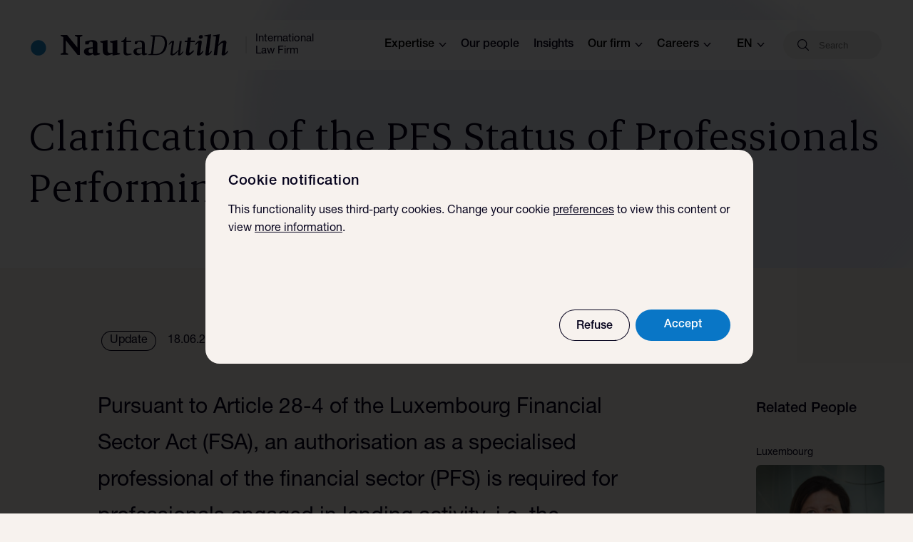

--- FILE ---
content_type: text/html; charset=utf-8
request_url: https://www.nautadutilh.com/en/insights/clarification-of-the-pfs-status-of-professionals-performing-lending-activity/
body_size: 25401
content:
<!DOCTYPE html>
<html lang="en">
<head>
  <meta charset="utf-8">
  <meta http-equiv="x-ua-compatible" content="ie=edge">
  <meta name="viewport" content="width=device-width, initial-scale=1, maximum-scale=5, user-scalable=no">
  <meta name="format-detection" content="telephone=no">
  <title>Clarification of the PFS Status of Professionals Performing Lending Activity - NautaDutilh</title>
  <meta name="description" content="">

  
    
    <link rel="canonical" href="https://www.nautadutilh.com/en/insights/clarification-of-the-pfs-status-of-professionals-performing-lending-activity/">
  

  
    
    <link rel="alternate" hreflang="fr" href="https://www.nautadutilh.com/fr/insights/clarification-of-the-pfs-status-of-professionals-performing-lending-activity/">
<link rel="alternate" hreflang="nl" href="https://www.nautadutilh.com/nl/insights/clarification-of-the-pfs-status-of-professionals-performing-lending-activity/">
  

  <meta property="og:type" content="website">
  <meta property="og:title" content="Clarification of the PFS Status of Professionals Performing Lending Activity">
  <meta property="og:url" content="https://www.nautadutilh.com/en/insights/clarification-of-the-pfs-status-of-professionals-performing-lending-activity/">
  <meta property="og:image" content="https://www.nautadutilh.com">
  <meta property="og:description" content="Pursuant to Article 28-4 of the Luxembourg Financial Sector Act (FSA), an authorisation as a special..">

  <meta name="twitter:card" content="summary"/>
  <meta name="twitter:site" content="@"/>

  <link rel="icon" type="image/png" href="/static/images/favicons/favicon-32x32.png" sizes="64x64">
  <link rel="shortcut" type="image/png" href="/static/images/favicons/apple-touch-icon-180x180.png"
        sizes="196x196">
  <link rel="icon" href="/static/images/favicons/favicon.ico" sizes="16x16 32x32 48x48">
  <link rel="apple-touch-icon" sizes="180x180" href="/static/images/favicons/apple-touch-icon-180x180.png">

  <meta name="theme-color" content="#0976C6">

  <link href="/static/bundles/vendor-a571c223c61d5da7377b.min.css" rel="stylesheet" />
<link href="/static/bundles/website-a571c223c61d5da7377b.min.css" rel="stylesheet" />

  
  
    <!-- Matomo Tag Manager -->
    <script nonce="lLQgo2PCu5TWhIgNqLDe/w==">
      var _mtm = window._mtm = window._mtm || [];
      _mtm.push({'mtm.startTime': (new Date().getTime()), 'event': 'mtm.Start'});
      var d=document, g=d.createElement('script'), s=d.getElementsByTagName('script')[0];
      g.async=true; g.src='https://matomo.nautadutilh.com/js/container/container_iaHsEOA0.js'; s.parentNode.insertBefore(g,s);
    </script>
    <!-- End Matomo Tag Manager -->
  
</head>

<body data-component="breakpoints" class="">


  
    
<nav class="container header-menu container--wide"
     data-component="header-menu">
  <div class="container__inner">
    <div class="header-menu__inner">
      <div class="header-menu__branding">
        <div class="header-menu__logo-target">
          <a href="https://www.nautadutilh.com/en/">
            <svg xmlns="http://www.w3.org/2000/svg" viewBox="0 0 897 98" fill="none" class="branding-svg">
<path d="M208.114 3.49759H242.017V7.64738L230.245 12.9428V94.935H220.551L167.1 27.5414V84.111L178.085 89.3963V93.5461H144.344V89.3963L156.115 84.1144V12.9428L144.344 7.644V3.49759H173.186L219.243 60.7938V12.9461L208.117 7.64738V3.49759H208.114ZM321.073 91.9814C318.106 92.9919 311.903 94.6511 311.903 94.6511C307.901 95.7967 303.772 97.0741 299.614 97.0741C294.201 97.0741 291.745 95.5399 289.278 90.4641C289.278 90.4641 285.532 92.4917 281.785 94.2692C277.272 96.432 274.291 97.0741 269.379 97.0741C257.49 97.0741 248.703 89.8119 248.703 79.2651C248.703 70.7256 254.52 64.5009 264.48 62.4665C269.499 61.446 274.419 60.8141 284.497 59.7834C287.084 59.5536 285.808 59.6617 288.647 59.4015V44.0121C288.647 39.565 287.864 36.8987 285.921 35.3611C284.621 34.469 282.951 33.9688 280.115 33.9688C278.563 33.9688 277.272 34.104 275.206 34.3338L268.865 46.6852H254.909V32.9415C254.909 32.9415 259.56 31.681 265.77 30.1468C274.561 27.8557 278.821 27.0953 285.67 27.0953C292.376 27.0953 296.906 27.9841 301.036 30.0083C307.246 33.0733 309.316 36.8987 309.316 44.519V83.8407C309.443 84.7261 310.109 85.1079 311.903 85.6216L321.073 87.9094V91.9814ZM288.643 85.483V65.2612C286.194 65.6262 285.532 65.7715 281.781 66.2717C272.749 67.4375 269.379 70.2288 269.379 76.7205C269.379 83.2087 273.122 86.1386 281.274 86.1386C283.334 86.1386 285.021 86.1386 287.864 85.6216L288.647 85.4864L288.643 85.483ZM377.557 97.4593V89.9572C373.027 91.5962 368.897 92.9919 364.367 94.5328C358.944 96.307 356.612 97.0774 353.521 97.0774C347.563 97.0774 342.398 94.8944 338.903 91.4712C334.901 87.3991 333.493 82.8201 333.493 73.277V40.1969L321.736 36.5236V32.3265L354.808 26.7236V69.2083C354.808 76.5921 355.187 79.2719 357.012 81.8165C358.944 84.7328 361.79 85.7635 368.369 85.7635C372.013 85.7635 373.934 85.3681 377.557 84.8579V40.1969L365.782 36.5236V32.3265L398.885 26.7236V84.4861L410.642 87.9094V92.1065L377.557 97.4627V97.4593ZM454.899 94.7491C447.295 96.5773 444.09 96.9862 440.892 96.9862C436.762 96.9862 433.457 95.9386 431.173 93.7083C428.379 91.2076 426.895 87.1456 426.895 81.7725V36.287H416.507V32.215C421.724 29.9745 427.054 26.8216 428.769 25.0001C430.373 23.2868 433.681 17.0013 435.303 13.0577H439.453V30.1232H461.54V36.2803H439.453V77.9607C439.453 82.1544 440.088 84.9288 441.696 86.7537C443.428 88.7238 446.377 89.501 450.887 89.501C454.899 89.501 457.683 89.251 461.961 88.2067L463.006 92.7891L454.899 94.7491ZM533.745 92.1267L523.623 95.4047C522.157 95.942 518.814 96.3171 517.206 96.3171C512.949 96.3171 510.554 94.2388 509.771 89.7612C508.039 90.6737 509.502 90.0417 503.351 92.7891C498.165 95.1479 495.919 96.3137 490.175 96.3137C479.125 96.3137 471.252 89.5044 471.252 79.6605C471.252 71.5603 476.33 66.1669 485.914 63.9467C490.703 62.8991 497.617 61.9664 505.362 61.3007L509.364 60.9256V45.4652C509.364 39.1594 508.039 36.9392 503.503 35.3442C501.619 34.7021 498.7 34.2966 495.499 34.2966C494.056 34.2966 493.235 34.2966 491.621 34.4521L485.794 45.8403H477.514V33.3808C480.524 32.6058 483.544 31.8691 486.573 31.1708C492.449 29.7177 497.372 28.7951 501.881 28.7951C507.908 28.7951 512.69 29.9779 516.285 32.465C520.414 35.2124 521.874 38.639 521.874 44.9347V81.8976C521.874 82.9452 522.001 84.5199 522.288 85.0471C522.819 85.973 523.481 86.3447 525.876 87.0105L533.745 89.2476V92.1267ZM509.364 87.0139V64.7341C504.286 65.3761 499.773 66.1669 494.705 67.3598C488.036 69.0596 485.114 72.2125 485.114 77.8357C485.114 84.5267 490.303 88.8522 498.445 88.8522C501.881 88.8522 505.224 88.3115 508.564 87.2741L509.364 87.0139ZM622.148 40.8829C622.148 55.6809 618.605 67.887 611.857 77.0922C604.232 87.3653 590.777 95.6683 570.853 95.6683H537.368L537.747 92.539L550.278 88.7914L558.985 11.929L547.383 8.04614L547.773 5.05883H586.813C610.939 5.05883 622.148 17.907 622.148 40.8795V40.8829ZM611.857 40.3625C611.857 22.1953 604.36 10.2427 583.905 10.2427H568.476L559.655 90.4743H572.437C588.776 90.4743 599.064 81.1339 604.073 72.0503C612.395 56.9785 611.857 39.5852 611.857 40.3625ZM676.624 96.9727C673.184 96.9727 671.345 95.6683 671.345 92.8094C671.345 91.9037 671.476 91.1163 671.476 90.6061L673.456 75.4093C667.64 82.6917 658.014 96.9693 645.76 96.9693C640.485 96.9693 637.449 94.7728 637.449 90.6061C637.441 89.9165 637.487 89.2274 637.587 88.5447L644.049 40.6261C644.187 39.1966 644.325 38.8012 642.876 37.3819L631.27 48.6688L629.272 46.9859C633.361 37.507 641.803 29.9812 648.658 29.9812C651.959 29.9812 653.405 31.1539 653.405 34.2696C653.405 35.057 653.405 36.1992 653.267 37.1251L646.56 85.8142C646.433 86.3211 646.433 86.9767 646.433 87.1085C646.433 89.1766 647.34 89.8322 649.055 89.8322C651.96 89.8322 654.723 88.1324 663.431 80.8736C666.087 78.6602 667.798 77.0956 673.967 71.7867L679.007 31.1505H687.967L680.971 86.4495C680.712 88.5447 680.46 88.6697 682.168 90.3492L694.012 78.5217L695.888 80.2181C692.335 85.679 686.132 96.9727 676.624 96.9727ZM746.786 36.0775H727.532L722.132 78.9238C722.132 79.8261 722.008 81.0054 722.008 81.5259C722.008 83.8576 722.916 85.1451 724.499 85.1451C726.331 85.1451 728.587 83.719 733.455 79.451C736.243 77.0922 737.823 75.5377 740.179 73.3446L744.03 76.4603C740.331 81.5292 736.243 86.1859 731.623 90.2208C726.076 94.8944 721.591 96.9727 716.323 96.9727C710.13 96.9727 706.687 93.3399 706.687 86.6962C706.687 85.4188 706.687 83.986 706.832 82.8235L712.748 36.1992H701.684L702.467 29.721H713.421L715.384 14.5344H730.295L728.301 29.721H747.452L746.786 36.0741V36.0775ZM772.879 20.3806C767.88 20.3806 764.971 18.032 764.971 13.6152C764.971 7.25876 768.542 3.626 775.135 3.626C780.289 3.626 783.042 5.97462 783.042 10.6212C783.042 16.8797 779.499 20.3806 772.879 20.3806ZM763.388 97.6215C758.378 97.6215 756.16 95.4047 756.16 90.8629C756.16 89.6869 756.16 88.7914 756.288 87.7404L762.742 41.4101C762.742 39.7272 761.68 39.3217 761.155 38.6796L751.544 49.3278L748.632 46.9825C755.214 34.5129 762.491 28.4268 770.919 28.4268C775.921 28.4268 778.171 30.3732 778.171 34.9117C778.171 35.5639 778.043 37.2468 777.919 37.7672L771.716 84.503C771.716 86.1859 772.496 86.5712 773.003 87.2335L782.663 76.2102L785.699 79.0421C779.213 90.9913 771.423 97.6249 763.384 97.6249H763.388V97.6215ZM801.51 97.3545C796.646 97.3545 794.379 95.4047 794.379 90.7345C794.379 90.0992 794.507 88.9266 794.507 88.0006L804.405 10.4961L789.77 8.55641L790.16 4.92366L820.368 0.00337931L809.825 84.6382C809.825 86.4461 810.746 86.8483 811.27 87.2335L820.761 76.3352L823.787 79.1908C817.325 91.2616 809.435 97.3545 801.507 97.3545H801.51ZM874.571 97.2396C869.689 97.2396 867.44 95.0228 867.44 90.6094C867.44 89.9674 867.588 88.6663 867.736 87.4971L873.529 42.9612C873.529 42.9612 873.801 41.7919 873.643 41.5351C873.801 39.5785 873.115 38.8012 871.79 38.8012C869.834 38.8012 867.188 40.4977 861.116 45.5531C858.363 47.7733 856.241 49.588 852.032 53.6161L846.74 95.6683H831.991L842.662 10.4995L827.768 8.55641L828.151 4.92703L858.739 0L852.563 48.9324C860.981 35.8207 870.493 28.6701 879.715 28.6701C885.642 28.6701 888.933 31.5323 888.933 36.9967C888.933 37.7638 888.809 39.0682 888.809 39.9705L883.134 84.111C882.903 85.9359 883.686 86.3211 884.465 87.1051L894.101 76.0716L896.999 78.792C890.934 90.4709 882.771 97.2363 874.574 97.2363V97.2396H874.571Z" fill="#06031D"/>
<path d="M78.7344 62.2874C78.7344 81.7826 63.3267 97.6249 44.3655 97.6249C25.387 97.6249 10 81.786 10 62.2874C10 42.7685 25.387 26.9297 44.3655 26.9297C63.3267 26.9297 78.7344 42.7685 78.7344 62.2874Z" fill="#1C85C9"/>
</svg>
          </a>
        </div>
        <div class="header-menu__divider"></div>
        <div class="header-menu__logo-text">International Law Firm</div>
      </div>
      <div class="header-menu__navigation-top">
        
          <div class="header-menu__navigation-item">
            
<button class="header-menu__navigation-button" data-category-id="472fa116-88db-4b95-8718-887e71024508">Expertise<svg width="11" height="8" viewBox="0 0 11 8" fill="none" xmlns="http://www.w3.org/2000/svg">
    <path d="M10 1L5.5 6L1 0.999999" stroke="#06031D" stroke-width="1.4"/>
</svg>
</button>

          </div>
        
          <div class="header-menu__navigation-item">
            


<a href="/en/our-people/">
  Our people
</a>


          </div>
        
          <div class="header-menu__navigation-item">
            


<a href="/en/insights/">
  Insights
</a>


          </div>
        
          <div class="header-menu__navigation-item">
            
<button class="header-menu__navigation-button" data-category-id="928c2df1-0e84-4355-84c8-d1199023a4de">Our firm<svg width="11" height="8" viewBox="0 0 11 8" fill="none" xmlns="http://www.w3.org/2000/svg">
    <path d="M10 1L5.5 6L1 0.999999" stroke="#06031D" stroke-width="1.4"/>
</svg>
</button>

          </div>
        
          <div class="header-menu__navigation-item">
            
<button class="header-menu__navigation-button" data-category-id="e46b4c04-e1ec-4395-87e3-e4b84fa51980">Careers<svg width="11" height="8" viewBox="0 0 11 8" fill="none" xmlns="http://www.w3.org/2000/svg">
    <path d="M10 1L5.5 6L1 0.999999" stroke="#06031D" stroke-width="1.4"/>
</svg>
</button>

          </div>
        
        

<div class="language-switch" data-component="language-switch">
  <button class="language-switch__btn">
    en<svg width="11" height="8" viewBox="0 0 11 8" fill="none" xmlns="http://www.w3.org/2000/svg">
    <path d="M10 1L5.5 6L1 0.999999" stroke="#06031D" stroke-width="1.4"/>
</svg>
</button>
  <div class="language-switch__foldout">
    
    <ul class="language-switch__list">
      
        <li class="language-switch__item">
          <a
            class="language-switch__link language-switch__link--active"
            hreflang="en"
            href="https://www.nautadutilh.com/en/insights/clarification-of-the-pfs-status-of-professionals-performing-lending-activity/"
          >English</a>
        </li>
      
        <li class="language-switch__item">
          <a
            class="language-switch__link"
            hreflang="fr"
            href="https://www.nautadutilh.com/fr/insights/clarification-of-the-pfs-status-of-professionals-performing-lending-activity/"
          >French</a>
        </li>
      
        <li class="language-switch__item">
          <a
            class="language-switch__link"
            hreflang="nl"
            href="https://www.nautadutilh.com/nl/insights/clarification-of-the-pfs-status-of-professionals-performing-lending-activity/"
          >Dutch</a>
        </li>
      
    </ul>
  </div>
</div>


      </div>
      

<div class="header-search-bar" data-component="menu-searchbar">
  <form  class="header-search-bar__form" method="get" action="https://www.nautadutilh.com/en/search/">
    <div class="header-search-bar__inner">
      <label for="query" class="header-search-bar__icon"><svg width="16" height="16" viewBox="0 0 16 16" fill="none" xmlns="http://www.w3.org/2000/svg">
    <path
        d="M11.8146 11.0069C12.9266 9.68682 13.4858 7.98839 13.3755 6.26601C13.2651 4.54364 12.4936 2.93018 11.2221 1.76313C9.95077 0.595844 8.27761 -0.0352902 6.55183 0.00152459C4.82621 0.0384633 3.18133 0.740299 1.96076 1.9607C0.740322 3.18123 0.0384707 4.8259 0.00152431 6.55163C-0.0352884 8.27733 0.595895 9.9504 1.76318 11.2218C2.9305 12.4933 4.54388 13.2646 6.2662 13.3751C7.98876 13.4854 9.68725 12.9262 11.0073 11.8142L15.0329 15.8397C15.1779 15.9797 15.3859 16.033 15.5802 15.9797C15.7745 15.9263 15.9263 15.7745 15.9797 15.5803C16.033 15.3859 15.9797 15.1779 15.8397 15.0329L11.8146 11.0069ZM1.16992 6.70818C1.16992 5.23927 1.75346 3.83036 2.79223 2.79159C3.83091 1.75285 5.23986 1.16933 6.70894 1.16933C8.17802 1.16933 9.58672 1.75285 10.6256 2.79159C11.6644 3.83023 12.248 5.23914 12.248 6.70818C12.248 8.17722 11.6644 9.58587 10.6256 10.6248C9.58688 11.6635 8.17802 12.247 6.70894 12.247C5.24051 12.2454 3.83257 11.6612 2.79419 10.623C1.75578 9.5846 1.17158 8.17654 1.16992 6.70818Z"
        fill="#06031D"/>
</svg>
</label>
      <input class="header-search-bar__input"
             name="query"
             id="query"
             type="text"
             onfocus="this.value = this.value;"
             placeholder=Search
             
             />
      
      
      <button class="header-search-bar__clear" type="button"><svg xmlns="http://www.w3.org/2000/svg" viewBox="0 0 24 24" height="24px" width="24px">
  <path fill="currentColor" d="M24 1.2 22.8 0 12 10.8 1.2 0 0 1.2 10.8 12 0 22.8 1.2 24 12 13.2 22.8 24l1.2-1.2L13.2 12z"/>
</svg>
</button>
    </div>
  </form>

  
<div class="header-search-overlay">
  <div class="header-search-overlay__results">
  </div>
</div>



</div>

      <div class="header-menu__open-close">
        <div class="hamburger">
  <div class="hamburger__menu-text">Menu</div>
  <div class="hamburger__wrapper">
    <span class="hamburger__icon"></span>
  </div>
</div>

      </div>
      <div class="header-menu__navigation-foldout">
        
          <div class="header-menu__navigation-category">
            
<div id="category-472fa116-88db-4b95-8718-887e71024508">
  <h3 class="header-menu__navigation-title">
    Expertise
    <svg xmlns="http://www.w3.org/2000/svg" viewBox="0 0 24 24" fill="none" class="icon-plus">
<path id="vertical" d="M12 0V24" stroke="#06031D"/>
<path d="M0 12L24 12" stroke="#06031D"/>
</svg>
    <svg xmlns="http://www.w3.org/2000/svg" viewBox="0 0 24 24" fill="none" class="icon-minus inactive">
  <path fill="none" stroke="#06031d" d="M0 12h24"/>
</svg>
  </h3>
  <div class="header-menu__navigation-category__wrapper">
    <ul class="header-menu__category-list">
      
        
          <li class="header-menu__navigation-category-item">
            


<a href="/en/expertises/#Advisory">
  Advisory
</a>


          </li>
          <li class="header-menu__navigation-category-item" data-category="Advisory">
            
              <span role="button" tabindex="0" class="header-menu__navigation-category-item__button" aria-expanded="false" aria-controls="foldout-Advisory" id="foldout-Advisory" data-category="Advisory">
                Advisory <svg xmlns="http://www.w3.org/2000/svg" viewBox="0 0 24 24" height="24px" width="24px">
  <path fill="currentColor" d="m13.8 1.8-1.3 1.3 8.1 8H0v1.8h20.6l-8.1 8 1.3 1.3L24 12z"/>
</svg>

              </span>
            
          </li>
        
      
        
          <li class="header-menu__navigation-category-item">
            


<a href="/en/expertises/#Transactional">
  Transactional
</a>


          </li>
          <li class="header-menu__navigation-category-item" data-category="Transactional">
            
              <span role="button" tabindex="0" class="header-menu__navigation-category-item__button" aria-expanded="false" aria-controls="foldout-Transactional" id="foldout-Transactional" data-category="Transactional">
                Transactional <svg xmlns="http://www.w3.org/2000/svg" viewBox="0 0 24 24" height="24px" width="24px">
  <path fill="currentColor" d="m13.8 1.8-1.3 1.3 8.1 8H0v1.8h20.6l-8.1 8 1.3 1.3L24 12z"/>
</svg>

              </span>
            
          </li>
        
      
        
          <li class="header-menu__navigation-category-item">
            


<a href="/en/expertises/#Dispute Resolution">
  Dispute Resolution
</a>


          </li>
          <li class="header-menu__navigation-category-item" data-category="Dispute Resolution">
            
              <span role="button" tabindex="0" class="header-menu__navigation-category-item__button" aria-expanded="false" aria-controls="foldout-Dispute Resolution" id="foldout-Dispute Resolution" data-category="Dispute Resolution">
                Dispute Resolution <svg xmlns="http://www.w3.org/2000/svg" viewBox="0 0 24 24" height="24px" width="24px">
  <path fill="currentColor" d="m13.8 1.8-1.3 1.3 8.1 8H0v1.8h20.6l-8.1 8 1.3 1.3L24 12z"/>
</svg>

              </span>
            
          </li>
        
      
        
          <li class="header-menu__navigation-category-item">
            


<a href="/en/expertises/#Regulatory">
  Regulatory
</a>


          </li>
          <li class="header-menu__navigation-category-item" data-category="Regulatory">
            
              <span role="button" tabindex="0" class="header-menu__navigation-category-item__button" aria-expanded="false" aria-controls="foldout-Regulatory" id="foldout-Regulatory" data-category="Regulatory">
                Regulatory <svg xmlns="http://www.w3.org/2000/svg" viewBox="0 0 24 24" height="24px" width="24px">
  <path fill="currentColor" d="m13.8 1.8-1.3 1.3 8.1 8H0v1.8h20.6l-8.1 8 1.3 1.3L24 12z"/>
</svg>

              </span>
            
          </li>
        
      
        
          <li class="header-menu__navigation-category-item">
            


<a href="/en/sectors/">
  Sectors
</a>


          </li>
          <li class="header-menu__navigation-category-item" data-category="Sectors">
            
              <span role="button" tabindex="0" class="header-menu__navigation-category-item__button" aria-expanded="false" aria-controls="foldout-Sectors" id="foldout-Sectors" data-category="Sectors">
                Sectors <svg xmlns="http://www.w3.org/2000/svg" viewBox="0 0 24 24" height="24px" width="24px">
  <path fill="currentColor" d="m13.8 1.8-1.3 1.3 8.1 8H0v1.8h20.6l-8.1 8 1.3 1.3L24 12z"/>
</svg>

              </span>
            
          </li>
        
      
        
          <li class="header-menu__navigation-category-item">
            


<a href="/en/global-impact-areas/">
  Global impact areas
</a>


          </li>
          <li class="header-menu__navigation-category-item" data-category="Global impact areas">
            
              <span role="button" tabindex="0" class="header-menu__navigation-category-item__button" aria-expanded="false" aria-controls="foldout-Global impact areas" id="foldout-Global impact areas" data-category="Global impact areas">
                Global impact areas <svg xmlns="http://www.w3.org/2000/svg" viewBox="0 0 24 24" height="24px" width="24px">
  <path fill="currentColor" d="m13.8 1.8-1.3 1.3 8.1 8H0v1.8h20.6l-8.1 8 1.3 1.3L24 12z"/>
</svg>

              </span>
            
          </li>
        
      
    </ul>
    
      <ul id="foldout-Advisory" class="header-menu__category-list__foldout" data-category="Advisory" role="region" aria-labelledby="foldout-Advisory-label">
        
          <li class="header-menu__foldout-item">
            


<a href="/en/expertises/competition/">
  Competition
</a>


          </li>
        
          <li class="header-menu__foldout-item">
            


<a href="/en/expertises/construction/">
  Construction
</a>


          </li>
        
          <li class="header-menu__foldout-item">
            


<a href="/en/expertises/corporate-governance/">
  Corporate Governance
</a>


          </li>
        
          <li class="header-menu__foldout-item">
            


<a href="/en/expertises/corporate-investigations/">
  Corporate Investigations
</a>


          </li>
        
          <li class="header-menu__foldout-item">
            


<a href="/en/expertises/cybersecurity-cybercrime/">
  Cybersecurity &amp; Cybercrime
</a>


          </li>
        
          <li class="header-menu__foldout-item">
            


<a href="/en/expertises/employment-pensions/">
  Employment &amp; Pensions
</a>


          </li>
        
          <li class="header-menu__foldout-item">
            


<a href="/en/expertises/insurance-liability/">
  Insurance &amp; Liability
</a>


          </li>
        
          <li class="header-menu__foldout-item">
            


<a href="/en/expertises/intellectual-property/">
  Intellectual Property
</a>


          </li>
        
          <li class="header-menu__foldout-item">
            


<a href="/en/expertises/notarial-law/">
  Notarial Law
</a>


          </li>
        
          <li class="header-menu__foldout-item">
            


<a href="/en/expertises/sustainable-business-climate-change/">
  Sustainable Business &amp; Climate Change (ESG)
</a>


          </li>
        
          <li class="header-menu__foldout-item">
            


<a href="/en/expertises/taxation/">
  Taxation
</a>


          </li>
        
          <li class="header-menu__foldout-item">
            


<a href="/en/expertises/#Advisory">
  See all Advisory =&gt;
</a>


          </li>
        
      </ul>
    
      <ul id="foldout-Transactional" class="header-menu__category-list__foldout" data-category="Transactional" role="region" aria-labelledby="foldout-Transactional-label">
        
          <li class="header-menu__foldout-item">
            


<a href="/en/expertises/capital-markets/">
  Capital Markets
</a>


          </li>
        
          <li class="header-menu__foldout-item">
            


<a href="/en/expertises/corporatema/">
  Corporate/M&amp;A
</a>


          </li>
        
          <li class="header-menu__foldout-item">
            


<a href="/en/expertises/public-private-partnerships/">
  Public Private Partnerships
</a>


          </li>
        
          <li class="header-menu__foldout-item">
            


<a href="/en/expertises/public-procurement-law/">
  Public Procurement Law
</a>


          </li>
        
          <li class="header-menu__foldout-item">
            


<a href="/en/sectors/real-estate-infrastructure/#Real Estate &amp; Infrastructure">
  Real Estate &amp; Infrastructure
</a>


          </li>
        
          <li class="header-menu__foldout-item">
            


<a href="/en/expertises/restructuring-insolvency-distressed-situations/">
  Restructuring, Insolvency &amp; Distressed Situations
</a>


          </li>
        
          <li class="header-menu__foldout-item">
            


<a href="/en/expertises/structured-finance-covered-bonds-and-securisations/">
  Structured Finance
</a>


          </li>
        
          <li class="header-menu__foldout-item">
            


<a href="/en/expertises/#Transactional">
  See all Transactional =&gt;
</a>


          </li>
        
      </ul>
    
      <ul id="foldout-Dispute Resolution" class="header-menu__category-list__foldout" data-category="Dispute Resolution" role="region" aria-labelledby="foldout-Dispute Resolution-label">
        
          <li class="header-menu__foldout-item">
            


<a href="/en/expertises/arbitration/">
  Arbitration
</a>


          </li>
        
          <li class="header-menu__foldout-item">
            


<a href="/en/expertises/corporate-crime/">
  Corporate Crime &amp; Business Integrity
</a>


          </li>
        
          <li class="header-menu__foldout-item">
            


<a href="/en/expertises/litigation/">
  Litigation
</a>


          </li>
        
          <li class="header-menu__foldout-item">
            


<a href="/en/expertises/supreme-court-litigation/">
  Supreme Court litigation
</a>


          </li>
        
          <li class="header-menu__foldout-item">
            


<a href="/en/expertises/#Dispute Resolution">
  See all Dispute Resolution =&gt;
</a>


          </li>
        
      </ul>
    
      <ul id="foldout-Regulatory" class="header-menu__category-list__foldout" data-category="Regulatory" role="region" aria-labelledby="foldout-Regulatory-label">
        
          <li class="header-menu__foldout-item">
            


<a href="/en/expertises/financial-law/">
  Financial Law
</a>


          </li>
        
          <li class="header-menu__foldout-item">
            


<a href="/en/expertises/privacy-data-protection/">
  Privacy &amp; Data Protection
</a>


          </li>
        
          <li class="header-menu__foldout-item">
            


<a href="/en/expertises/public-law-regulatory/">
  Public Law &amp; Regulatory
</a>


          </li>
        
          <li class="header-menu__foldout-item">
            


<a href="/en/expertises/#Regulatory">
  See all Regulatory =&gt;
</a>


          </li>
        
      </ul>
    
      <ul id="foldout-Sectors" class="header-menu__category-list__foldout" data-category="Sectors" role="region" aria-labelledby="foldout-Sectors-label">
        
          <li class="header-menu__foldout-item">
            


<a href="/en/sectors/accountancy/">
  Accountancy
</a>


          </li>
        
          <li class="header-menu__foldout-item">
            


<a href="/en/sectors/energy-natural-resources/">
  Energy
</a>


          </li>
        
          <li class="header-menu__foldout-item">
            


<a href="/en/sectors/family-owned-businesses/">
  Family-owned businesses
</a>


          </li>
        
          <li class="header-menu__foldout-item">
            


<a href="/en/sectors/financial-institutions/">
  Financial Institutions
</a>


          </li>
        
          <li class="header-menu__foldout-item">
            


<a href="/en/sectors/healthcare-life-sciences/">
  Healthcare &amp; Life Sciences
</a>


          </li>
        
          <li class="header-menu__foldout-item">
            


<a href="/en/sectors/hydrogen/">
  Hydrogen
</a>


          </li>
        
          <li class="header-menu__foldout-item">
            


<a href="/en/sectors/investment-funds/">
  Investment funds
</a>


          </li>
        
          <li class="header-menu__foldout-item">
            


<a href="/en/sectors/sector-team-pensions/">
  Pensions
</a>


          </li>
        
          <li class="header-menu__foldout-item">
            


<a href="/en/expertises/privacy-data-protection/">
  Privacy &amp; Data Protection
</a>


          </li>
        
          <li class="header-menu__foldout-item">
            


<a href="/en/sectors/private-equity/">
  Private Equity
</a>


          </li>
        
          <li class="header-menu__foldout-item">
            


<a href="/en/sectors/real-estate-infrastructure/">
  Real Estate &amp; Infrastructure
</a>


          </li>
        
          <li class="header-menu__foldout-item">
            


<a href="/en/sectors/telecom-media-technology/">
  Technology, Media &amp; Telecom
</a>


          </li>
        
          <li class="header-menu__foldout-item">
            


<a href="/en/sectors/">
  See all sectors =&gt;
</a>


          </li>
        
      </ul>
    
      <ul id="foldout-Global impact areas" class="header-menu__category-list__foldout" data-category="Global impact areas" role="region" aria-labelledby="foldout-Global impact areas-label">
        
          <li class="header-menu__foldout-item">
            


<a href="/en/defence-and-national-security-industry-unlocking-potential/">
  Defence &amp; National security
</a>


          </li>
        
          <li class="header-menu__foldout-item">
            


<a href="/en/energy-infrastructure-empowering-progress/">
  Energy, Transition &amp; Infrastructure
</a>


          </li>
        
          <li class="header-menu__foldout-item">
            


<a href="/en/technology-navigating-innovation/">
  Technology
</a>


          </li>
        
          <li class="header-menu__foldout-item">
            


<a href="/en/global-impact-areas/">
  See all Global impact areas =&gt;
</a>


          </li>
        
      </ul>
    
  </div>
</div>

          </div>
        
          <div class="header-menu__navigation-category">
            


<a href="/en/our-people/">
  Our people
</a>


          </div>
        
          <div class="header-menu__navigation-category">
            


<a href="/en/insights/">
  Insights
</a>


          </div>
        
          <div class="header-menu__navigation-category">
            
<div id="category-928c2df1-0e84-4355-84c8-d1199023a4de">
  <h3 class="header-menu__navigation-title">
    Our firm
    <svg xmlns="http://www.w3.org/2000/svg" viewBox="0 0 24 24" fill="none" class="icon-plus">
<path id="vertical" d="M12 0V24" stroke="#06031D"/>
<path d="M0 12L24 12" stroke="#06031D"/>
</svg>
    <svg xmlns="http://www.w3.org/2000/svg" viewBox="0 0 24 24" fill="none" class="icon-minus inactive">
  <path fill="none" stroke="#06031d" d="M0 12h24"/>
</svg>
  </h3>
  <div class="header-menu__navigation-category__wrapper">
    <ul class="header-menu__category-list">
      
        
          <li class="header-menu__navigation-category-item">
            


<a href="/en/about-us/about-nautadutilh/">
  Our firm
</a>


          </li>
          <li class="header-menu__navigation-category-item" data-category="Our firm">
            
              


<a href="/en/about-us/about-nautadutilh/">
  Our firm
</a>


            
          </li>
        
      
        
          <li class="header-menu__navigation-category-item">
            


<a href="/en/about-us/international/">
  International
</a>


          </li>
          <li class="header-menu__navigation-category-item" data-category="International">
            
              


<a href="/en/about-us/international/">
  International
</a>


            
          </li>
        
      
        
          <li class="header-menu__navigation-category-item">
            


<a href="/en/our-offices/">
  Our offices
</a>


          </li>
          <li class="header-menu__navigation-category-item" data-category="Our offices">
            
              


<a href="/en/our-offices/">
  Our offices
</a>


            
          </li>
        
      
        
          <li class="header-menu__navigation-category-item">
            


<a href="/en/about-us/the-board/">
  The board
</a>


          </li>
          <li class="header-menu__navigation-category-item" data-category="The board">
            
              


<a href="/en/about-us/the-board/">
  The board
</a>


            
          </li>
        
      
        
          <li class="header-menu__navigation-category-item">
            


<a href="/en/responsible-business-/">
  Responsible business
</a>


          </li>
          <li class="header-menu__navigation-category-item" data-category="Responsible business">
            
              


<a href="/en/responsible-business-/">
  Responsible business
</a>


            
          </li>
        
      
        
          <li class="header-menu__navigation-category-item">
            


<a href="/en/about-us/our-history/">
  Our history
</a>


          </li>
          <li class="header-menu__navigation-category-item" data-category="Our history">
            
              


<a href="/en/about-us/our-history/">
  Our history
</a>


            
          </li>
        
      
    </ul>
    
      <ul id="foldout-Our firm" class="header-menu__category-list__foldout" data-category="Our firm" role="region" aria-labelledby="foldout-Our firm-label">
        
      </ul>
    
      <ul id="foldout-International" class="header-menu__category-list__foldout" data-category="International" role="region" aria-labelledby="foldout-International-label">
        
      </ul>
    
      <ul id="foldout-Our offices" class="header-menu__category-list__foldout" data-category="Our offices" role="region" aria-labelledby="foldout-Our offices-label">
        
      </ul>
    
      <ul id="foldout-The board" class="header-menu__category-list__foldout" data-category="The board" role="region" aria-labelledby="foldout-The board-label">
        
      </ul>
    
      <ul id="foldout-Responsible business" class="header-menu__category-list__foldout" data-category="Responsible business" role="region" aria-labelledby="foldout-Responsible business-label">
        
      </ul>
    
      <ul id="foldout-Our history" class="header-menu__category-list__foldout" data-category="Our history" role="region" aria-labelledby="foldout-Our history-label">
        
      </ul>
    
  </div>
</div>

          </div>
        
          <div class="header-menu__navigation-category">
            
<div id="category-e46b4c04-e1ec-4395-87e3-e4b84fa51980">
  <h3 class="header-menu__navigation-title">
    Careers
    <svg xmlns="http://www.w3.org/2000/svg" viewBox="0 0 24 24" fill="none" class="icon-plus">
<path id="vertical" d="M12 0V24" stroke="#06031D"/>
<path d="M0 12L24 12" stroke="#06031D"/>
</svg>
    <svg xmlns="http://www.w3.org/2000/svg" viewBox="0 0 24 24" fill="none" class="icon-minus inactive">
  <path fill="none" stroke="#06031d" d="M0 12h24"/>
</svg>
  </h3>
  <div class="header-menu__navigation-category__wrapper">
    <ul class="header-menu__category-list">
      
        
          <li class="header-menu__navigation-category-item">
            


<a href="https://careers.nautadutilh.com/en/belgium/">
  Belgium
</a>


          </li>
          <li class="header-menu__navigation-category-item" data-category="Belgium">
            
              


<a href="https://careers.nautadutilh.com/en/belgium/">
  Belgium
</a>


            
          </li>
        
      
        
          <li class="header-menu__navigation-category-item">
            


<a href="https://careers.nautadutilh.com/en/luxembourg/">
  Luxembourg
</a>


          </li>
          <li class="header-menu__navigation-category-item" data-category="Luxembourg">
            
              


<a href="https://careers.nautadutilh.com/en/luxembourg/">
  Luxembourg
</a>


            
          </li>
        
      
        
          <li class="header-menu__navigation-category-item">
            


<a href="https://careers.nautadutilh.com/en/the-netherlands/">
  The Netherlands
</a>


          </li>
          <li class="header-menu__navigation-category-item" data-category="The Netherlands">
            
              


<a href="https://careers.nautadutilh.com/en/the-netherlands/">
  The Netherlands
</a>


            
          </li>
        
      
        
          <li class="header-menu__navigation-category-item">
            


<a href="/en/alumni/">
  Alumni
</a>


          </li>
          <li class="header-menu__navigation-category-item" data-category="Alumni">
            
              


<a href="/en/alumni/">
  Alumni
</a>


            
          </li>
        
      
    </ul>
    
      <ul id="foldout-Belgium" class="header-menu__category-list__foldout" data-category="Belgium" role="region" aria-labelledby="foldout-Belgium-label">
        
      </ul>
    
      <ul id="foldout-Luxembourg" class="header-menu__category-list__foldout" data-category="Luxembourg" role="region" aria-labelledby="foldout-Luxembourg-label">
        
      </ul>
    
      <ul id="foldout-The Netherlands" class="header-menu__category-list__foldout" data-category="The Netherlands" role="region" aria-labelledby="foldout-The Netherlands-label">
        
      </ul>
    
      <ul id="foldout-Alumni" class="header-menu__category-list__foldout" data-category="Alumni" role="region" aria-labelledby="foldout-Alumni-label">
        
      </ul>
    
  </div>
</div>

          </div>
        
        <div class="header-menu__language-switch-mobile">
          



<div class="language-switch-mobile">
  
    <a class="language-switch-mobile__link language-switch-mobile__link--active" hreflang="en"
       href="https://www.nautadutilh.com/en/insights/clarification-of-the-pfs-status-of-professionals-performing-lending-activity/">en</a>
  
    <a class="language-switch-mobile__link" hreflang="fr"
       href="https://www.nautadutilh.com/fr/insights/clarification-of-the-pfs-status-of-professionals-performing-lending-activity/">fr</a>
  
    <a class="language-switch-mobile__link" hreflang="nl"
       href="https://www.nautadutilh.com/nl/insights/clarification-of-the-pfs-status-of-professionals-performing-lending-activity/">nl</a>
  
</div>

        </div>

        
      </div>
    </div>
  </div>
</nav>

  
  
  
    
  
  

<header class="page-header page-header-- ">
  
    <div class="moving-dot moving-dot--at-page-top  moving-dot--theme-color-4">
  <div class="moving-dot__shape_wrap">
    <div class="moving-dot__shape"></div>
  </div>
</div>

  
  <div class="container">
    <div class="container__inner">
      <div class="page-header__top">
        <div class="page-header__text">
          <h1 class="page-header__title">Clarification of the PFS Status of Professionals Performing Lending Activity</h1>
        </div>
      </div>
    </div>
  </div>
  
</header>


  
  <div class="content__background " data-component="page-content-scroll">

    
  

<div class="container">
  <div class="container__inner">
    <div class="meta">
      <div class="meta__inner">
        <a href="/en/insights/?category=4" class="meta__button">Update</a>
        
        <div class="meta__date-read">
          <span class="meta__date">18.06.2021</span>
          <span data-component="readtime-indicator" data-suffix="read"></span>
        </div>
      </div>
    </div>
  </div>
</div>



    
      <div class="container">
        <div class="container__inner">
          <div class="content">
            <div class="content__main-10">
              
              
                <div class="page-header__intro">
                  Pursuant to Article 28-4 of the Luxembourg Financial Sector Act (FSA), an authorisation as a specialised professional of the financial sector (PFS) is required for professionals engaged in lending activity, i.e. the extension of loans to the public on their own behalf.
                </div>
              
              
                
<div class="rich-text-block">
  <div class="rich-text-block__text">
    <p data-block-key="lky1q">This activity is different from that performed by credit institutions in that it does not involve the collection of deposits or other repayable funds from the public.</p><p data-block-key="ab13j">To read the full newsflash <a href="https://www.e-nautadutilh.com/93/4499/landing-pages/clarification-of-the-pfs-status-of-professionals-performing-lending-activity.asp?sid=f9836ca8-9dc6-4d42-8e93-ba9ccd6e95f6" target="_blank" rel="noopener noreferrer">click here</a>.</p>
  </div>
</div>

              
              
                
<div class="card-list content__block--wide" data-component="collision-checker related-articles" data-layout="wide">
  
    <h2 class="card-list__title">Related articles</h2>
  
  <ul class="card-list__items">
    
      <li class="card-list__item card-list__item--hidden">
        


<div class="card card--theme-color-1 card--default ">
  <a class="card__link group" href="https://www.nautadutilh.com/en/insights/nautadutilh-advises-goldman-sachs-alongside-weil-in-usd-1475-billion-financing-for-tortuga-resorts-acquisition-of-playa-resorts-holding/">
    
    
      <div class="card__tags">
        
          <div class="card__tag">Deal or Case news</div>
        
      </div>
    
    <div class="card__content">
      
        <time class="card__date">06.01.2026</time>
      <h3 class="card__title">NautaDutilh advises Goldman Sachs alongside Weil in  USD 1.475 billion financing for Tortuga Resorts’ acquisition of Playa Resorts Holding</h3>
      
        <div class="card__button">
          


  <button class="button button--primary button--link button--icon-after">Read more<span class="button__svg-container"><svg xmlns="http://www.w3.org/2000/svg" viewBox="0 0 48 24" height="24px" width="48px" class="arrow--long">
  <path d="m34.5 1.6 9.2 9.3H0v2.2h43.7l-9.2 9.3L36 24l12-12L36 0l-1.5 1.6z" fill="currentColor"/>
</svg>
</span></button>


        </div>
    </div>
  </a>
</div>


      </li>
    
      <li class="card-list__item card-list__item--hidden">
        


<div class="card card--theme-color-1 card--default ">
  <a class="card__link group" href="https://www.nautadutilh.com/en/insights/nautadutilh-assists-benefit-street-partners-with-financing-for-leading-global-trading-firm-flow-traders/">
    
    
      <div class="card__tags">
        
          <div class="card__tag">Deal or Case news</div>
        
      </div>
    
    <div class="card__content">
      
        <time class="card__date">12.11.2025</time>
      <h3 class="card__title">NautaDutilh assists Benefit Street Partners with financing for leading global trading firm Flow Traders</h3>
      
        <div class="card__button">
          


  <button class="button button--primary button--link button--icon-after">Read more<span class="button__svg-container"><svg xmlns="http://www.w3.org/2000/svg" viewBox="0 0 48 24" height="24px" width="48px" class="arrow--long">
  <path d="m34.5 1.6 9.2 9.3H0v2.2h43.7l-9.2 9.3L36 24l12-12L36 0l-1.5 1.6z" fill="currentColor"/>
</svg>
</span></button>


        </div>
    </div>
  </a>
</div>


      </li>
    
      <li class="card-list__item card-list__item--hidden">
        


<div class="card card--theme-color-1 card--default ">
  <a class="card__link group" href="https://www.nautadutilh.com/en/insights/iflr1000-rankings-2025-19-team-rankings-and-40-individual-rankings/">
    
    
      <div class="card__tags">
        
          <div class="card__tag">Corporate news</div>
        
      </div>
    
    <div class="card__content">
      
        <time class="card__date">09.10.2025</time>
      <h3 class="card__title">IFLR1000 rankings 2025: 19 team rankings and 40 individual rankings</h3>
      
        <div class="card__button">
          


  <button class="button button--primary button--link button--icon-after">Read more<span class="button__svg-container"><svg xmlns="http://www.w3.org/2000/svg" viewBox="0 0 48 24" height="24px" width="48px" class="arrow--long">
  <path d="m34.5 1.6 9.2 9.3H0v2.2h43.7l-9.2 9.3L36 24l12-12L36 0l-1.5 1.6z" fill="currentColor"/>
</svg>
</span></button>


        </div>
    </div>
  </a>
</div>


      </li>
    
      <li class="card-list__item card-list__item--hidden">
        


<div class="card card--theme-color-1 card--default ">
  <a class="card__link group" href="https://www.nautadutilh.com/en/insights/nautadutilh-luxembourg-advises-senior-creditors-in-landmark-24-billion-altice-france-restructuring/">
    
    
      <div class="card__tags">
        
          <div class="card__tag">Deal or Case news</div>
        
      </div>
    
    <div class="card__content">
      
        <time class="card__date">03.10.2025</time>
      <h3 class="card__title">NautaDutilh Luxembourg advises senior creditors in landmark €24 billion Altice France restructuring</h3>
      
        <div class="card__button">
          


  <button class="button button--primary button--link button--icon-after">Read more<span class="button__svg-container"><svg xmlns="http://www.w3.org/2000/svg" viewBox="0 0 48 24" height="24px" width="48px" class="arrow--long">
  <path d="m34.5 1.6 9.2 9.3H0v2.2h43.7l-9.2 9.3L36 24l12-12L36 0l-1.5 1.6z" fill="currentColor"/>
</svg>
</span></button>


        </div>
    </div>
  </a>
</div>


      </li>
    
      <li class="card-list__item card-list__item--hidden">
        


<div class="card card--theme-color-2 card--default ">
  <a class="card__link group" href="https://www.nautadutilh.com/en/insights/sustainability-and-access-to-finance-three-key-takeaways/">
    
    
      <div class="card__tags">
        
          <div class="card__tag">Update</div>
        
      </div>
    
    <div class="card__content">
      
        <time class="card__date">23.06.2025</time>
      <h3 class="card__title">Sustainability and access to finance: three key takeaways</h3>
      
        <div class="card__button">
          


  <button class="button button--primary button--link button--icon-after">Read more<span class="button__svg-container"><svg xmlns="http://www.w3.org/2000/svg" viewBox="0 0 48 24" height="24px" width="48px" class="arrow--long">
  <path d="m34.5 1.6 9.2 9.3H0v2.2h43.7l-9.2 9.3L36 24l12-12L36 0l-1.5 1.6z" fill="currentColor"/>
</svg>
</span></button>


        </div>
    </div>
  </a>
</div>


      </li>
    
      <li class="card-list__item card-list__item--hidden">
        


<div class="card card--theme-color-1 card--default ">
  <a class="card__link group" href="https://www.nautadutilh.com/en/insights/nautadutilh-advises-gol-on-restructuring-proceedings/">
    
    
      <div class="card__tags">
        
          <div class="card__tag">Deal or Case news</div>
        
      </div>
    
    <div class="card__content">
      
        <time class="card__date">12.06.2025</time>
      <h3 class="card__title">NautaDutilh Advises GOL on restructuring proceedings</h3>
      
        <div class="card__button">
          


  <button class="button button--primary button--link button--icon-after">Read more<span class="button__svg-container"><svg xmlns="http://www.w3.org/2000/svg" viewBox="0 0 48 24" height="24px" width="48px" class="arrow--long">
  <path d="m34.5 1.6 9.2 9.3H0v2.2h43.7l-9.2 9.3L36 24l12-12L36 0l-1.5 1.6z" fill="currentColor"/>
</svg>
</span></button>


        </div>
    </div>
  </a>
</div>


      </li>
    
      <li class="card-list__item card-list__item--hidden">
        


<div class="card card--theme-color-1 card--default ">
  <a class="card__link group" href="https://www.nautadutilh.com/en/insights/nautadutilh-contributes-to-the-legal-500-lending-secured-finance-guide/">
    
    
      <div class="card__tags">
        
          <div class="card__tag">Publication</div>
        
      </div>
    
    <div class="card__content">
      
        <time class="card__date">13.05.2025</time>
      <h3 class="card__title">NautaDutilh contributes to the Legal 500 Lending &amp; Secured Finance Guide</h3>
      
        <div class="card__button">
          


  <button class="button button--primary button--link button--icon-after">Read more<span class="button__svg-container"><svg xmlns="http://www.w3.org/2000/svg" viewBox="0 0 48 24" height="24px" width="48px" class="arrow--long">
  <path d="m34.5 1.6 9.2 9.3H0v2.2h43.7l-9.2 9.3L36 24l12-12L36 0l-1.5 1.6z" fill="currentColor"/>
</svg>
</span></button>


        </div>
    </div>
  </a>
</div>


      </li>
    
      <li class="card-list__item card-list__item--hidden">
        


<div class="card card--theme-color-1 card--default ">
  <a class="card__link group" href="https://www.nautadutilh.com/en/insights/meliha-dacic-appointed-as-partner-at-nautadutilh-luxembourg/">
    
    
      <div class="card__tags">
        
          <div class="card__tag">Corporate news</div>
        
      </div>
    
    <div class="card__content">
      
        <time class="card__date">04.04.2025</time>
      <h3 class="card__title">Meliha Dacic appointed as partner at NautaDutilh Luxembourg</h3>
      
        <div class="card__button">
          


  <button class="button button--primary button--link button--icon-after">Read more<span class="button__svg-container"><svg xmlns="http://www.w3.org/2000/svg" viewBox="0 0 48 24" height="24px" width="48px" class="arrow--long">
  <path d="m34.5 1.6 9.2 9.3H0v2.2h43.7l-9.2 9.3L36 24l12-12L36 0l-1.5 1.6z" fill="currentColor"/>
</svg>
</span></button>


        </div>
    </div>
  </a>
</div>


      </li>
    
      <li class="card-list__item card-list__item--hidden">
        


<div class="card card--theme-color-1 card--default ">
  <a class="card__link group" href="https://www.nautadutilh.com/en/insights/the-luxembourg-supreme-courts-interpretation-of-the-territorial-scope-of-the-collateral-law/">
    
    
      <div class="card__tags">
        
          <div class="card__tag">Update</div>
        
      </div>
    
    <div class="card__content">
      
        <time class="card__date">04.02.2025</time>
      <h3 class="card__title">The Luxembourg Supreme Court&#x27;s interpretation of the territorial scope of the Collateral Law</h3>
      
        <div class="card__button">
          


  <button class="button button--primary button--link button--icon-after">Read more<span class="button__svg-container"><svg xmlns="http://www.w3.org/2000/svg" viewBox="0 0 48 24" height="24px" width="48px" class="arrow--long">
  <path d="m34.5 1.6 9.2 9.3H0v2.2h43.7l-9.2 9.3L36 24l12-12L36 0l-1.5 1.6z" fill="currentColor"/>
</svg>
</span></button>


        </div>
    </div>
  </a>
</div>


      </li>
    
      <li class="card-list__item card-list__item--hidden">
        


<div class="card card--theme-color-2 card--default ">
  <a class="card__link group" href="https://www.nautadutilh.com/en/insights/investments-in-crypto-assets-enhanced-protection-starting-in-2025/">
    
    
      <div class="card__tags">
        
          <div class="card__tag">Update</div>
        
      </div>
    
    <div class="card__content">
      
        <time class="card__date">12.12.2024</time>
      <h3 class="card__title">Investments in crypto-assets: enhanced protection starting in 2025</h3>
      
        <div class="card__button">
          


  <button class="button button--primary button--link button--icon-after">Read more<span class="button__svg-container"><svg xmlns="http://www.w3.org/2000/svg" viewBox="0 0 48 24" height="24px" width="48px" class="arrow--long">
  <path d="m34.5 1.6 9.2 9.3H0v2.2h43.7l-9.2 9.3L36 24l12-12L36 0l-1.5 1.6z" fill="currentColor"/>
</svg>
</span></button>


        </div>
    </div>
  </a>
</div>


      </li>
    
      <li class="card-list__item card-list__item--hidden">
        


<div class="card card--theme-color-2 card--default ">
  <a class="card__link group" href="https://www.nautadutilh.com/en/insights/legal-opinions-the-expertise-behind-certainty-in-transactions/">
    
    
      <div class="card__tags">
        
          <div class="card__tag">Update</div>
        
      </div>
    
    <div class="card__content">
      
        <time class="card__date">10.12.2024</time>
      <h3 class="card__title">Legal opinions: an expert tool for completing transactions</h3>
      
        <div class="card__button">
          


  <button class="button button--primary button--link button--icon-after">Read more<span class="button__svg-container"><svg xmlns="http://www.w3.org/2000/svg" viewBox="0 0 48 24" height="24px" width="48px" class="arrow--long">
  <path d="m34.5 1.6 9.2 9.3H0v2.2h43.7l-9.2 9.3L36 24l12-12L36 0l-1.5 1.6z" fill="currentColor"/>
</svg>
</span></button>


        </div>
    </div>
  </a>
</div>


      </li>
    
      <li class="card-list__item card-list__item--hidden">
        


<div class="card card--theme-color-4 card--default ">
  <a class="card__link group" href="https://www.nautadutilh.com/en/insights/nautadutilh-assisted-otis-worldwide-corporation-with-the-successful-closing-of-an-offering-valued-at-eur-850000000/">
    
    
      <div class="card__tags">
        
          <div class="card__tag">Deal or Case news</div>
        
      </div>
    
    <div class="card__content">
      
        <time class="card__date">22.11.2024</time>
      <h3 class="card__title">NautaDutilh assists Otis with EUR 850 million offering closure</h3>
      
        <div class="card__button">
          


  <button class="button button--primary button--link button--icon-after">Read more<span class="button__svg-container"><svg xmlns="http://www.w3.org/2000/svg" viewBox="0 0 48 24" height="24px" width="48px" class="arrow--long">
  <path d="m34.5 1.6 9.2 9.3H0v2.2h43.7l-9.2 9.3L36 24l12-12L36 0l-1.5 1.6z" fill="currentColor"/>
</svg>
</span></button>


        </div>
    </div>
  </a>
</div>


      </li>
    
      <li class="card-list__item card-list__item--hidden">
        


<div class="card card--theme-color-3 card--default ">
  <a class="card__link group" href="https://www.nautadutilh.com/en/insights/nautadutilh-assists-stichting-shell-pensioenfonds-in-appointment-of-blackrock-as-fiduciary-manager/">
    
    
      <div class="card__tags">
        
          <div class="card__tag">Deal or Case news</div>
        
      </div>
    
    <div class="card__content">
      
        <time class="card__date">24.10.2024</time>
      <h3 class="card__title">NautaDutilh assists Stichting Shell Pensioenfonds in appointment of BlackRock as Fiduciary Manager</h3>
      
        <div class="card__button">
          


  <button class="button button--primary button--link button--icon-after">Read more<span class="button__svg-container"><svg xmlns="http://www.w3.org/2000/svg" viewBox="0 0 48 24" height="24px" width="48px" class="arrow--long">
  <path d="m34.5 1.6 9.2 9.3H0v2.2h43.7l-9.2 9.3L36 24l12-12L36 0l-1.5 1.6z" fill="currentColor"/>
</svg>
</span></button>


        </div>
    </div>
  </a>
</div>


      </li>
    
      <li class="card-list__item card-list__item--hidden">
        


<div class="card card--theme-color-1 card--default ">
  <a class="card__link group" href="https://www.nautadutilh.com/en/insights/The-European-Green-Bond-Standard-Dutch-implementation-Act/">
    
    
      <div class="card__tags">
        
          <div class="card__tag">Update</div>
        
      </div>
    
    <div class="card__content">
      
        <time class="card__date">09.10.2024</time>
      <h3 class="card__title">ESG Matters: The European Green Bond Standard - Dutch implementation act</h3>
      
        <div class="card__button">
          


  <button class="button button--primary button--link button--icon-after">Read more<span class="button__svg-container"><svg xmlns="http://www.w3.org/2000/svg" viewBox="0 0 48 24" height="24px" width="48px" class="arrow--long">
  <path d="m34.5 1.6 9.2 9.3H0v2.2h43.7l-9.2 9.3L36 24l12-12L36 0l-1.5 1.6z" fill="currentColor"/>
</svg>
</span></button>


        </div>
    </div>
  </a>
</div>


      </li>
    
      <li class="card-list__item card-list__item--hidden">
        


<div class="card card--theme-color-1 card--default ">
  <a class="card__link group" href="https://www.nautadutilh.com/en/insights/jean-marc-groelly-appointed-as-new-managing-partner-nautadutilh-luxembourg/">
    
    
      <div class="card__tags">
        
          <div class="card__tag">Corporate news</div>
        
      </div>
    
    <div class="card__content">
      
        <time class="card__date">09.09.2024</time>
      <h3 class="card__title">Jean-Marc Groelly appointed as new managing partner NautaDutilh Luxembourg</h3>
      
        <div class="card__button">
          


  <button class="button button--primary button--link button--icon-after">Read more<span class="button__svg-container"><svg xmlns="http://www.w3.org/2000/svg" viewBox="0 0 48 24" height="24px" width="48px" class="arrow--long">
  <path d="m34.5 1.6 9.2 9.3H0v2.2h43.7l-9.2 9.3L36 24l12-12L36 0l-1.5 1.6z" fill="currentColor"/>
</svg>
</span></button>


        </div>
    </div>
  </a>
</div>


      </li>
    
      <li class="card-list__item card-list__item--hidden">
        


<div class="card card--theme-color-1 card--default ">
  <a class="card__link group" href="https://www.nautadutilh.com/en/insights/the-new-aml-regulation-enters-into-force/">
    
    
      <div class="card__tags">
        
          <div class="card__tag">Update</div>
        
      </div>
    
    <div class="card__content">
      
        <time class="card__date">09.07.2024</time>
      <h3 class="card__title">The AML Regulation enters into force</h3>
      
        <div class="card__button">
          


  <button class="button button--primary button--link button--icon-after">Read more<span class="button__svg-container"><svg xmlns="http://www.w3.org/2000/svg" viewBox="0 0 48 24" height="24px" width="48px" class="arrow--long">
  <path d="m34.5 1.6 9.2 9.3H0v2.2h43.7l-9.2 9.3L36 24l12-12L36 0l-1.5 1.6z" fill="currentColor"/>
</svg>
</span></button>


        </div>
    </div>
  </a>
</div>


      </li>
    
      <li class="card-list__item card-list__item--hidden">
        


<div class="card card--theme-color-3 card--default ">
  <a class="card__link group" href="https://www.nautadutilh.com/en/insights/counting-down-to-dora-mapping-and-classification-of-ICT-services-supporting-critical-or-important-functions/">
    
    
      <div class="card__tags">
        
          <div class="card__tag">Blog</div>
        
      </div>
    
    <div class="card__content">
      
        <time class="card__date">17.05.2024</time>
      <h3 class="card__title">Counting down to DORA - Mapping &amp; classification of ICT services ‘supporting’ critical or important functions</h3>
      
        <div class="card__button">
          


  <button class="button button--primary button--link button--icon-after">Read more<span class="button__svg-container"><svg xmlns="http://www.w3.org/2000/svg" viewBox="0 0 48 24" height="24px" width="48px" class="arrow--long">
  <path d="m34.5 1.6 9.2 9.3H0v2.2h43.7l-9.2 9.3L36 24l12-12L36 0l-1.5 1.6z" fill="currentColor"/>
</svg>
</span></button>


        </div>
    </div>
  </a>
</div>


      </li>
    
      <li class="card-list__item card-list__item--hidden">
        


<div class="card card--theme-color-1 card--default ">
  <a class="card__link group" href="https://www.nautadutilh.com/en/insights/aifmd-ii-enters-into-force-the-implementation-period-has-started/">
    
    
      <div class="card__tags">
        
          <div class="card__tag">Update</div>
        
      </div>
    
    <div class="card__content">
      
        <time class="card__date">15.04.2024</time>
      <h3 class="card__title">AIFMD II enters into force - the implementation period has started</h3>
      
        <div class="card__button">
          


  <button class="button button--primary button--link button--icon-after">Read more<span class="button__svg-container"><svg xmlns="http://www.w3.org/2000/svg" viewBox="0 0 48 24" height="24px" width="48px" class="arrow--long">
  <path d="m34.5 1.6 9.2 9.3H0v2.2h43.7l-9.2 9.3L36 24l12-12L36 0l-1.5 1.6z" fill="currentColor"/>
</svg>
</span></button>


        </div>
    </div>
  </a>
</div>


      </li>
    
      <li class="card-list__item card-list__item--hidden">
        


<div class="card card--theme-color-3 card--default ">
  <a class="card__link group" href="https://www.nautadutilh.com/en/insights/Counting-down-to-DORA-governance-of-ICT-risks-and-board-member-responsibility/">
    
    
      <div class="card__tags">
        
          <div class="card__tag">Blog</div>
        
      </div>
    
    <div class="card__content">
      
        <time class="card__date">11.04.2024</time>
      <h3 class="card__title">Counting down to DORA – governance of ICT risks and board member responsibility</h3>
      
        <div class="card__button">
          


  <button class="button button--primary button--link button--icon-after">Read more<span class="button__svg-container"><svg xmlns="http://www.w3.org/2000/svg" viewBox="0 0 48 24" height="24px" width="48px" class="arrow--long">
  <path d="m34.5 1.6 9.2 9.3H0v2.2h43.7l-9.2 9.3L36 24l12-12L36 0l-1.5 1.6z" fill="currentColor"/>
</svg>
</span></button>


        </div>
    </div>
  </a>
</div>


      </li>
    
      <li class="card-list__item card-list__item--hidden">
        


<div class="card card--theme-color-1 card--default ">
  <a class="card__link group" href="https://www.nautadutilh.com/en/insights/dora-ICT-services-comparison-with-the-ESMA-and-EBA-outsourcing-guidelines/">
    
    
      <div class="card__tags">
        
          <div class="card__tag">Blog</div>
        
      </div>
    
    <div class="card__content">
      
        <time class="card__date">14.03.2024</time>
      <h3 class="card__title">ICT services: comparison of the ESMA and EBA outsourcing guidelines and DORA</h3>
      
        <div class="card__button">
          


  <button class="button button--primary button--link button--icon-after">Read more<span class="button__svg-container"><svg xmlns="http://www.w3.org/2000/svg" viewBox="0 0 48 24" height="24px" width="48px" class="arrow--long">
  <path d="m34.5 1.6 9.2 9.3H0v2.2h43.7l-9.2 9.3L36 24l12-12L36 0l-1.5 1.6z" fill="currentColor"/>
</svg>
</span></button>


        </div>
    </div>
  </a>
</div>


      </li>
    
      <li class="card-list__item card-list__item--hidden">
        


<div class="card card--theme-color-1 card--default ">
  <a class="card__link group" href="https://www.nautadutilh.com/en/insights/romain-sabatier-wins-insolvency-law-lawyer-of-the-year-award-by-lawyer-monthly/">
    
    
      <div class="card__tags">
        
          <div class="card__tag">Corporate news</div>
        
      </div>
    
    <div class="card__content">
      
        <time class="card__date">28.02.2024</time>
      <h3 class="card__title">Romain Sabatier wins &#x27;Insolvency Law – Lawyer of the Year&#x27; award by Lawyer Monthly</h3>
      
        <div class="card__button">
          


  <button class="button button--primary button--link button--icon-after">Read more<span class="button__svg-container"><svg xmlns="http://www.w3.org/2000/svg" viewBox="0 0 48 24" height="24px" width="48px" class="arrow--long">
  <path d="m34.5 1.6 9.2 9.3H0v2.2h43.7l-9.2 9.3L36 24l12-12L36 0l-1.5 1.6z" fill="currentColor"/>
</svg>
</span></button>


        </div>
    </div>
  </a>
</div>


      </li>
    
      <li class="card-list__item card-list__item--hidden">
        


<div class="card card--theme-color-3 card--default ">
  <a class="card__link group" href="https://www.nautadutilh.com/en/insights/counting-down-to-dora-mapping-and-classification-of-ICT-services/">
    
    
      <div class="card__tags">
        
          <div class="card__tag">Blog</div>
        
      </div>
    
    <div class="card__content">
      
        <time class="card__date">15.02.2024</time>
      <h3 class="card__title">Counting down to DORA – Mapping and classification of ICT services</h3>
      
        <div class="card__button">
          


  <button class="button button--primary button--link button--icon-after">Read more<span class="button__svg-container"><svg xmlns="http://www.w3.org/2000/svg" viewBox="0 0 48 24" height="24px" width="48px" class="arrow--long">
  <path d="m34.5 1.6 9.2 9.3H0v2.2h43.7l-9.2 9.3L36 24l12-12L36 0l-1.5 1.6z" fill="currentColor"/>
</svg>
</span></button>


        </div>
    </div>
  </a>
</div>


      </li>
    
      <li class="card-list__item card-list__item--hidden">
        


<div class="card card--theme-color-3 card--default ">
  <a class="card__link group" href="https://www.nautadutilh.com/en/insights/nautadutilh-advises-the-bellon-family-on-the-spin-off-of-pluxee-from-sodexo-and-its-listing-on-euronext-paris/">
    
    
      <div class="card__tags">
        
          <div class="card__tag">Deal or Case news</div>
        
      </div>
    
    <div class="card__content">
      
        <time class="card__date">06.02.2024</time>
      <h3 class="card__title">NautaDutilh advises the Bellon family on the spin-off of Pluxee from Sodexo and its listing on Euronext Paris</h3>
      
        <div class="card__button">
          


  <button class="button button--primary button--link button--icon-after">Read more<span class="button__svg-container"><svg xmlns="http://www.w3.org/2000/svg" viewBox="0 0 48 24" height="24px" width="48px" class="arrow--long">
  <path d="m34.5 1.6 9.2 9.3H0v2.2h43.7l-9.2 9.3L36 24l12-12L36 0l-1.5 1.6z" fill="currentColor"/>
</svg>
</span></button>


        </div>
    </div>
  </a>
</div>


      </li>
    
      <li class="card-list__item card-list__item--hidden">
        


<div class="card card--theme-color-3 card--default ">
  <a class="card__link group" href="https://www.nautadutilh.com/en/insights/eu-listing-act-simplified-rules-for-stock-exchange-listings-especially-for-smes/">
    
    
      <div class="card__tags">
        
          <div class="card__tag">Update</div>
        
      </div>
    
    <div class="card__content">
      
        <time class="card__date">02.02.2024</time>
      <h3 class="card__title">EU Listing Act: simplified rules for stock exchange listings, especially for SMEs</h3>
      
        <div class="card__button">
          


  <button class="button button--primary button--link button--icon-after">Read more<span class="button__svg-container"><svg xmlns="http://www.w3.org/2000/svg" viewBox="0 0 48 24" height="24px" width="48px" class="arrow--long">
  <path d="m34.5 1.6 9.2 9.3H0v2.2h43.7l-9.2 9.3L36 24l12-12L36 0l-1.5 1.6z" fill="currentColor"/>
</svg>
</span></button>


        </div>
    </div>
  </a>
</div>


      </li>
    
      <li class="card-list__item card-list__item--hidden">
        


<div class="card card--theme-color-2 card--default ">
  <a class="card__link group" href="https://www.nautadutilh.com/en/insights/counting-down-to-dora-three-key-takeaways/">
    
    
      <div class="card__tags">
        
          <div class="card__tag">Blog</div>
        
      </div>
    
    <div class="card__content">
      
        <time class="card__date">17.01.2024</time>
      <h3 class="card__title">Counting down to DORA – three key aspects</h3>
      
        <div class="card__button">
          


  <button class="button button--primary button--link button--icon-after">Read more<span class="button__svg-container"><svg xmlns="http://www.w3.org/2000/svg" viewBox="0 0 48 24" height="24px" width="48px" class="arrow--long">
  <path d="m34.5 1.6 9.2 9.3H0v2.2h43.7l-9.2 9.3L36 24l12-12L36 0l-1.5 1.6z" fill="currentColor"/>
</svg>
</span></button>


        </div>
    </div>
  </a>
</div>


      </li>
    
      <li class="card-list__item card-list__item--hidden">
        


<div class="card card--theme-color-1 card--default ">
  <a class="card__link group" href="https://www.nautadutilh.com/en/insights/new-bill-of-law-for-modernisation-and-retailisation-of-luxembourg-fund-solutions/">
    
    
      <div class="card__tags">
        
          <div class="card__tag">Update</div>
        
      </div>
    
    <div class="card__content">
      
        <time class="card__date">10.08.2023</time>
      <h3 class="card__title">New bill of law for modernisation and retailisation of Luxembourg fund solutions</h3>
      
        <div class="card__button">
          


  <button class="button button--primary button--link button--icon-after">Read more<span class="button__svg-container"><svg xmlns="http://www.w3.org/2000/svg" viewBox="0 0 48 24" height="24px" width="48px" class="arrow--long">
  <path d="m34.5 1.6 9.2 9.3H0v2.2h43.7l-9.2 9.3L36 24l12-12L36 0l-1.5 1.6z" fill="currentColor"/>
</svg>
</span></button>


        </div>
    </div>
  </a>
</div>


      </li>
    
      <li class="card-list__item card-list__item--hidden">
        


<div class="card card--theme-color-1 card--default ">
  <a class="card__link group" href="https://www.nautadutilh.com/en/insights/nautadutilh-luxembourg-ranked-in-chambers-fintech-2023/">
    
    
      <div class="card__tags">
        
          <div class="card__tag">Corporate news</div>
        
      </div>
    
    <div class="card__content">
      
        <time class="card__date">01.05.2023</time>
      <h3 class="card__title">NautaDutilh Luxembourg ranked in Chambers FinTech 2023</h3>
      
        <div class="card__button">
          


  <button class="button button--primary button--link button--icon-after">Read more<span class="button__svg-container"><svg xmlns="http://www.w3.org/2000/svg" viewBox="0 0 48 24" height="24px" width="48px" class="arrow--long">
  <path d="m34.5 1.6 9.2 9.3H0v2.2h43.7l-9.2 9.3L36 24l12-12L36 0l-1.5 1.6z" fill="currentColor"/>
</svg>
</span></button>


        </div>
    </div>
  </a>
</div>


      </li>
    
      <li class="card-list__item card-list__item--hidden">
        


<div class="card card--theme-color-4 card--default ">
  <a class="card__link group" href="https://www.nautadutilh.com/en/insights/nautadutilh-advises-on-achmea-bank-joining-munt-hypotheken-platform/">
    
    
      <div class="card__tags">
        
          <div class="card__tag">Deal or Case news</div>
        
      </div>
    
    <div class="card__content">
      
        <time class="card__date">26.04.2023</time>
      <h3 class="card__title">NautaDutilh advises on Achmea Bank joining MUNT Hypotheken platform</h3>
      
        <div class="card__button">
          


  <button class="button button--primary button--link button--icon-after">Read more<span class="button__svg-container"><svg xmlns="http://www.w3.org/2000/svg" viewBox="0 0 48 24" height="24px" width="48px" class="arrow--long">
  <path d="m34.5 1.6 9.2 9.3H0v2.2h43.7l-9.2 9.3L36 24l12-12L36 0l-1.5 1.6z" fill="currentColor"/>
</svg>
</span></button>


        </div>
    </div>
  </a>
</div>


      </li>
    
      <li class="card-list__item card-list__item--hidden">
        


<div class="card card--theme-color-1 card--default ">
  <a class="card__link group" href="https://www.nautadutilh.com/en/insights/sara-gerling-in-the-paperjam-on-the-double-luxco/">
    
    
      <div class="card__tags">
        
          <div class="card__tag">Publication</div>
        
      </div>
    
    <div class="card__content">
      
        <time class="card__date">20.04.2023</time>
      <h3 class="card__title">Sara Gerling in the Paperjam on the Double Luxco</h3>
      
        <div class="card__button">
          


  <button class="button button--primary button--link button--icon-after">Read more<span class="button__svg-container"><svg xmlns="http://www.w3.org/2000/svg" viewBox="0 0 48 24" height="24px" width="48px" class="arrow--long">
  <path d="m34.5 1.6 9.2 9.3H0v2.2h43.7l-9.2 9.3L36 24l12-12L36 0l-1.5 1.6z" fill="currentColor"/>
</svg>
</span></button>


        </div>
    </div>
  </a>
</div>


      </li>
    
      <li class="card-list__item card-list__item--hidden">
        


<div class="card card--theme-color-2 card--default ">
  <a class="card__link group" href="https://www.nautadutilh.com/en/insights/basic-banking-service-for-businesses-in-belgium-almost-operational/">
    
    
      <div class="card__tags">
        
          <div class="card__tag">Update</div>
        
      </div>
    
    <div class="card__content">
      
        <time class="card__date">06.02.2023</time>
      <h3 class="card__title">Basic banking service for businesses in Belgium: (almost) operational</h3>
      
        <div class="card__button">
          


  <button class="button button--primary button--link button--icon-after">Read more<span class="button__svg-container"><svg xmlns="http://www.w3.org/2000/svg" viewBox="0 0 48 24" height="24px" width="48px" class="arrow--long">
  <path d="m34.5 1.6 9.2 9.3H0v2.2h43.7l-9.2 9.3L36 24l12-12L36 0l-1.5 1.6z" fill="currentColor"/>
</svg>
</span></button>


        </div>
    </div>
  </a>
</div>


      </li>
    
      <li class="card-list__item card-list__item--hidden">
        


<div class="card card--theme-color-1 card--default ">
  <a class="card__link group" href="https://www.nautadutilh.com/en/insights/dora-the-forthcoming-eu-legal-framework-on-digital-operational-resilience-in-the-financial-sector/">
    
    
      <div class="card__tags">
        
          <div class="card__tag">Update</div>
        
      </div>
    
    <div class="card__content">
      
        <time class="card__date">21.11.2022</time>
      <h3 class="card__title">DORA: the forthcoming EU legal framework on Digital Operational Resilience in the financial sector</h3>
      
        <div class="card__button">
          


  <button class="button button--primary button--link button--icon-after">Read more<span class="button__svg-container"><svg xmlns="http://www.w3.org/2000/svg" viewBox="0 0 48 24" height="24px" width="48px" class="arrow--long">
  <path d="m34.5 1.6 9.2 9.3H0v2.2h43.7l-9.2 9.3L36 24l12-12L36 0l-1.5 1.6z" fill="currentColor"/>
</svg>
</span></button>


        </div>
    </div>
  </a>
</div>


      </li>
    
      <li class="card-list__item card-list__item--hidden">
        


<div class="card card--theme-color-3 card--default ">
  <a class="card__link group" href="https://www.nautadutilh.com/en/insights/nautadutilh-luxembourgs-20th-anniversary-cocktail-party/">
    
    
      <div class="card__tags">
        
          <div class="card__tag">Corporate news</div>
        
      </div>
    
    <div class="card__content">
      
        <time class="card__date">03.10.2022</time>
      <h3 class="card__title">NautaDutilh Luxembourg&#x27;s 20th Anniversary Cocktail Party</h3>
      
        <div class="card__button">
          


  <button class="button button--primary button--link button--icon-after">Read more<span class="button__svg-container"><svg xmlns="http://www.w3.org/2000/svg" viewBox="0 0 48 24" height="24px" width="48px" class="arrow--long">
  <path d="m34.5 1.6 9.2 9.3H0v2.2h43.7l-9.2 9.3L36 24l12-12L36 0l-1.5 1.6z" fill="currentColor"/>
</svg>
</span></button>


        </div>
    </div>
  </a>
</div>


      </li>
    
      <li class="card-list__item card-list__item--hidden">
        


<div class="card card--theme-color-3 card--default ">
  <a class="card__link group" href="https://www.nautadutilh.com/en/insights/cssf-publishes-communication-on-sfdr-rts-confirmation-letter/">
    
    
      <div class="card__tags">
        
          <div class="card__tag">Update</div>
        
      </div>
    
    <div class="card__content">
      
        <time class="card__date">12.09.2022</time>
      <h3 class="card__title">CSSF publishes Communication on SFDR RTS confirmation letter</h3>
      
        <div class="card__button">
          


  <button class="button button--primary button--link button--icon-after">Read more<span class="button__svg-container"><svg xmlns="http://www.w3.org/2000/svg" viewBox="0 0 48 24" height="24px" width="48px" class="arrow--long">
  <path d="m34.5 1.6 9.2 9.3H0v2.2h43.7l-9.2 9.3L36 24l12-12L36 0l-1.5 1.6z" fill="currentColor"/>
</svg>
</span></button>


        </div>
    </div>
  </a>
</div>


      </li>
    
      <li class="card-list__item card-list__item--hidden">
        


<div class="card card--theme-color-1 card--default ">
  <a class="card__link group" href="https://www.nautadutilh.com/en/insights/nautadutilh-boosts-its-funds-practice-with-the-arrival-of-partner-geraldine-leonard/">
    
    
      <div class="card__tags">
        
          <div class="card__tag">Corporate news</div>
        
      </div>
    
    <div class="card__content">
      
        <time class="card__date">07.09.2022</time>
      <h3 class="card__title">NautaDutilh boosts its funds practice with the arrival of partner Géraldine Léonard</h3>
      
        <div class="card__button">
          


  <button class="button button--primary button--link button--icon-after">Read more<span class="button__svg-container"><svg xmlns="http://www.w3.org/2000/svg" viewBox="0 0 48 24" height="24px" width="48px" class="arrow--long">
  <path d="m34.5 1.6 9.2 9.3H0v2.2h43.7l-9.2 9.3L36 24l12-12L36 0l-1.5 1.6z" fill="currentColor"/>
</svg>
</span></button>


        </div>
    </div>
  </a>
</div>


      </li>
    
      <li class="card-list__item card-list__item--hidden">
        


<div class="card card--theme-color-3 card--default ">
  <a class="card__link group" href="https://www.nautadutilh.com/en/insights/introduction-of-a-new-edesk-module-epassporting/">
    
    
      <div class="card__tags">
        
          <div class="card__tag">Update</div>
        
      </div>
    
    <div class="card__content">
      
        <time class="card__date">21.06.2022</time>
      <h3 class="card__title">Introduction of a New eDesk Module – ePassporting</h3>
      
        <div class="card__button">
          


  <button class="button button--primary button--link button--icon-after">Read more<span class="button__svg-container"><svg xmlns="http://www.w3.org/2000/svg" viewBox="0 0 48 24" height="24px" width="48px" class="arrow--long">
  <path d="m34.5 1.6 9.2 9.3H0v2.2h43.7l-9.2 9.3L36 24l12-12L36 0l-1.5 1.6z" fill="currentColor"/>
</svg>
</span></button>


        </div>
    </div>
  </a>
</div>


      </li>
    
      <li class="card-list__item card-list__item--hidden">
        


<div class="card card--theme-color-2 card--default ">
  <a class="card__link group" href="https://www.nautadutilh.com/en/insights/sara-gerling-in-the-luxembourg-times-on-securitisation/">
    
    
      <div class="card__tags">
        
          <div class="card__tag">Corporate news</div>
        
      </div>
    
    <div class="card__content">
      
        <time class="card__date">13.06.2022</time>
      <h3 class="card__title">Sara Gerling in the Luxembourg Times on securitisation</h3>
      
        <div class="card__button">
          


  <button class="button button--primary button--link button--icon-after">Read more<span class="button__svg-container"><svg xmlns="http://www.w3.org/2000/svg" viewBox="0 0 48 24" height="24px" width="48px" class="arrow--long">
  <path d="m34.5 1.6 9.2 9.3H0v2.2h43.7l-9.2 9.3L36 24l12-12L36 0l-1.5 1.6z" fill="currentColor"/>
</svg>
</span></button>


        </div>
    </div>
  </a>
</div>


      </li>
    
      <li class="card-list__item card-list__item--hidden">
        


<div class="card card--theme-color-3 card--default ">
  <a class="card__link group" href="https://www.nautadutilh.com/en/insights/cssf-circular-22811-authorisation-and-organisation-of-entities-acting-as-uci-administrators/">
    
    
      <div class="card__tags">
        
          <div class="card__tag">Update</div>
        
      </div>
    
    <div class="card__content">
      
        <time class="card__date">19.05.2022</time>
      <h3 class="card__title">CSSF Circular 22/811 - Authorisation and Organisation of Entities Acting as UCI Administrators</h3>
      
        <div class="card__button">
          


  <button class="button button--primary button--link button--icon-after">Read more<span class="button__svg-container"><svg xmlns="http://www.w3.org/2000/svg" viewBox="0 0 48 24" height="24px" width="48px" class="arrow--long">
  <path d="m34.5 1.6 9.2 9.3H0v2.2h43.7l-9.2 9.3L36 24l12-12L36 0l-1.5 1.6z" fill="currentColor"/>
</svg>
</span></button>


        </div>
    </div>
  </a>
</div>


      </li>
    
      <li class="card-list__item card-list__item--hidden">
        


<div class="card card--theme-color-2 card--default ">
  <a class="card__link group" href="https://www.nautadutilh.com/en/insights/cssf-circular-22810-pre-marketing-and-cross-border-marketing-notification-procedures/">
    
    
      <div class="card__tags">
        
          <div class="card__tag">Update</div>
        
      </div>
    
    <div class="card__content">
      
        <time class="card__date">13.05.2022</time>
      <h3 class="card__title">CSSF Circular 22/810 - Pre-marketing and Cross-border Marketing Notification Procedures</h3>
      
        <div class="card__button">
          


  <button class="button button--primary button--link button--icon-after">Read more<span class="button__svg-container"><svg xmlns="http://www.w3.org/2000/svg" viewBox="0 0 48 24" height="24px" width="48px" class="arrow--long">
  <path d="m34.5 1.6 9.2 9.3H0v2.2h43.7l-9.2 9.3L36 24l12-12L36 0l-1.5 1.6z" fill="currentColor"/>
</svg>
</span></button>


        </div>
    </div>
  </a>
</div>


      </li>
    
      <li class="card-list__item card-list__item--hidden">
        


<div class="card card--theme-color-2 card--default ">
  <a class="card__link group" href="https://www.nautadutilh.com/en/insights/revamped-cssf-outsourcing-guidance-for-the-financial-sector/">
    
    
      <div class="card__tags">
        
          <div class="card__tag">Update</div>
        
      </div>
    
    <div class="card__content">
      
        <time class="card__date">26.04.2022</time>
      <h3 class="card__title">Revamped CSSF outsourcing guidance for the financial sector</h3>
      
        <div class="card__button">
          


  <button class="button button--primary button--link button--icon-after">Read more<span class="button__svg-container"><svg xmlns="http://www.w3.org/2000/svg" viewBox="0 0 48 24" height="24px" width="48px" class="arrow--long">
  <path d="m34.5 1.6 9.2 9.3H0v2.2h43.7l-9.2 9.3L36 24l12-12L36 0l-1.5 1.6z" fill="currentColor"/>
</svg>
</span></button>


        </div>
    </div>
  </a>
</div>


      </li>
    
      <li class="card-list__item card-list__item--hidden">
        


<div class="card card--theme-color-4 card--default ">
  <a class="card__link group" href="https://www.nautadutilh.com/en/insights/iflr1000-recognises-eight-nautadutilh-partners-as-women-leaders-for-2022/">
    
    
      <div class="card__tags">
        
          <div class="card__tag">Corporate news</div>
        
      </div>
    
    <div class="card__content">
      
        <time class="card__date">25.04.2022</time>
      <h3 class="card__title">IFLR1000 recognises eight NautaDutilh partners as Women Leaders for 2022</h3>
      
        <div class="card__button">
          


  <button class="button button--primary button--link button--icon-after">Read more<span class="button__svg-container"><svg xmlns="http://www.w3.org/2000/svg" viewBox="0 0 48 24" height="24px" width="48px" class="arrow--long">
  <path d="m34.5 1.6 9.2 9.3H0v2.2h43.7l-9.2 9.3L36 24l12-12L36 0l-1.5 1.6z" fill="currentColor"/>
</svg>
</span></button>


        </div>
    </div>
  </a>
</div>


      </li>
    
      <li class="card-list__item card-list__item--hidden">
        


<div class="card card--theme-color-3 card--default ">
  <a class="card__link group" href="https://www.nautadutilh.com/en/insights/20-years-of-nautadutilh-luxembourg/">
    
    
      <div class="card__tags">
        
          <div class="card__tag">Corporate news</div>
        
      </div>
    
    <div class="card__content">
      
        <time class="card__date">25.04.2022</time>
      <h3 class="card__title">20 years of NautaDutilh Luxembourg</h3>
      
        <div class="card__button">
          


  <button class="button button--primary button--link button--icon-after">Read more<span class="button__svg-container"><svg xmlns="http://www.w3.org/2000/svg" viewBox="0 0 48 24" height="24px" width="48px" class="arrow--long">
  <path d="m34.5 1.6 9.2 9.3H0v2.2h43.7l-9.2 9.3L36 24l12-12L36 0l-1.5 1.6z" fill="currentColor"/>
</svg>
</span></button>


        </div>
    </div>
  </a>
</div>


      </li>
    
      <li class="card-list__item card-list__item--hidden">
        


<div class="card card--theme-color-4 card--default ">
  <a class="card__link group" href="https://www.nautadutilh.com/en/insights/nautadutilh-assists-resilience-partners-with-the-launch-of-a-eur-200-million-regulated-fund-sicar-to-provide-financing-to-smes/">
    
    
      <div class="card__tags">
        
          <div class="card__tag">Deal or Case news</div>
        
      </div>
    
    <div class="card__content">
      
        <time class="card__date">06.04.2022</time>
      <h3 class="card__title">NautaDutilh assists Resilience Partners with the launch of a EUR 200 million regulated fund (SICAR) to provide financing to SMEs</h3>
      
        <div class="card__button">
          


  <button class="button button--primary button--link button--icon-after">Read more<span class="button__svg-container"><svg xmlns="http://www.w3.org/2000/svg" viewBox="0 0 48 24" height="24px" width="48px" class="arrow--long">
  <path d="m34.5 1.6 9.2 9.3H0v2.2h43.7l-9.2 9.3L36 24l12-12L36 0l-1.5 1.6z" fill="currentColor"/>
</svg>
</span></button>


        </div>
    </div>
  </a>
</div>


      </li>
    
      <li class="card-list__item card-list__item--hidden">
        


<div class="card card--theme-color-1 card--default ">
  <a class="card__link group" href="https://www.nautadutilh.com/en/insights/cssf-faq-on-the-use-of-liquidity-management-tools-by-investment-funds/">
    
    
      <div class="card__tags">
        
          <div class="card__tag">Update</div>
        
      </div>
    
    <div class="card__content">
      
        <time class="card__date">31.03.2022</time>
      <h3 class="card__title">CSSF FAQ on use of liquidity management tools by investment funds</h3>
      
        <div class="card__button">
          


  <button class="button button--primary button--link button--icon-after">Read more<span class="button__svg-container"><svg xmlns="http://www.w3.org/2000/svg" viewBox="0 0 48 24" height="24px" width="48px" class="arrow--long">
  <path d="m34.5 1.6 9.2 9.3H0v2.2h43.7l-9.2 9.3L36 24l12-12L36 0l-1.5 1.6z" fill="currentColor"/>
</svg>
</span></button>


        </div>
    </div>
  </a>
</div>


      </li>
    
      <li class="card-list__item card-list__item--hidden">
        


<div class="card card--theme-color-2 card--default ">
  <a class="card__link group" href="https://www.nautadutilh.com/en/insights/nautadutilh-contributes-to-thomson-reuters-guide-doing-business-in-luxembourg/">
    
    
      <div class="card__tags">
        
          <div class="card__tag">Publication</div>
        
      </div>
    
    <div class="card__content">
      
        <time class="card__date">25.03.2022</time>
      <h3 class="card__title">NautaDutilh contributes to Thomson Reuters&#x27; Guide &#x27;Doing Business in Luxembourg&#x27;</h3>
      
        <div class="card__button">
          


  <button class="button button--primary button--link button--icon-after">Read more<span class="button__svg-container"><svg xmlns="http://www.w3.org/2000/svg" viewBox="0 0 48 24" height="24px" width="48px" class="arrow--long">
  <path d="m34.5 1.6 9.2 9.3H0v2.2h43.7l-9.2 9.3L36 24l12-12L36 0l-1.5 1.6z" fill="currentColor"/>
</svg>
</span></button>


        </div>
    </div>
  </a>
</div>


      </li>
    
      <li class="card-list__item card-list__item--hidden">
        


<div class="card card--theme-color-1 card--default ">
  <a class="card__link group" href="https://www.nautadutilh.com/en/insights/nautadutilh-contributes-to-insurance-reinsurance-guide-by-iclg/">
    
    
      <div class="card__tags">
        
          <div class="card__tag">Publication</div>
        
      </div>
    
    <div class="card__content">
      
        <time class="card__date">21.03.2022</time>
      <h3 class="card__title">NautaDutilh contributes to Insurance &amp; Reinsurance Guide by ICLG</h3>
      
        <div class="card__button">
          


  <button class="button button--primary button--link button--icon-after">Read more<span class="button__svg-container"><svg xmlns="http://www.w3.org/2000/svg" viewBox="0 0 48 24" height="24px" width="48px" class="arrow--long">
  <path d="m34.5 1.6 9.2 9.3H0v2.2h43.7l-9.2 9.3L36 24l12-12L36 0l-1.5 1.6z" fill="currentColor"/>
</svg>
</span></button>


        </div>
    </div>
  </a>
</div>


      </li>
    
      <li class="card-list__item card-list__item--hidden">
        


<div class="card card--theme-color-3 card--default ">
  <a class="card__link group" href="https://www.nautadutilh.com/en/insights/boost-for-securitisation-entry-into-force-of-the-law-amending-the-securitisation-act-on-8-march-2022/">
    
    
      <div class="card__tags">
        
          <div class="card__tag">Update</div>
        
      </div>
    
    <div class="card__content">
      
        <time class="card__date">07.03.2022</time>
      <h3 class="card__title">Boost for securitisation: the law amending the Securitisation Act enters into force</h3>
      
        <div class="card__button">
          


  <button class="button button--primary button--link button--icon-after">Read more<span class="button__svg-container"><svg xmlns="http://www.w3.org/2000/svg" viewBox="0 0 48 24" height="24px" width="48px" class="arrow--long">
  <path d="m34.5 1.6 9.2 9.3H0v2.2h43.7l-9.2 9.3L36 24l12-12L36 0l-1.5 1.6z" fill="currentColor"/>
</svg>
</span></button>


        </div>
    </div>
  </a>
</div>


      </li>
    
      <li class="card-list__item card-list__item--hidden">
        


<div class="card card--theme-color-1 card--default ">
  <a class="card__link group" href="https://www.nautadutilh.com/en/insights/boost-for-securitisation-parliament-passes-bill-amending-the-securitisation-act/">
    
    
      <div class="card__tags">
        
          <div class="card__tag">Update</div>
        
      </div>
    
    <div class="card__content">
      
        <time class="card__date">11.02.2022</time>
      <h3 class="card__title">Boost for securitisation Parliament passes bill amending the Securitisation Act</h3>
      
        <div class="card__button">
          


  <button class="button button--primary button--link button--icon-after">Read more<span class="button__svg-container"><svg xmlns="http://www.w3.org/2000/svg" viewBox="0 0 48 24" height="24px" width="48px" class="arrow--long">
  <path d="m34.5 1.6 9.2 9.3H0v2.2h43.7l-9.2 9.3L36 24l12-12L36 0l-1.5 1.6z" fill="currentColor"/>
</svg>
</span></button>


        </div>
    </div>
  </a>
</div>


      </li>
    
      <li class="card-list__item card-list__item--hidden">
        


<div class="card card--theme-color-2 card--default ">
  <a class="card__link group" href="https://www.nautadutilh.com/en/insights/five-things-you-need-to-know-about-luxembourg-investment-funds-in-2022/">
    
    
      <div class="card__tags">
        
          <div class="card__tag">Update</div>
        
      </div>
    
    <div class="card__content">
      
        <time class="card__date">28.01.2022</time>
      <h3 class="card__title">Luxembourg investment funds in 2022: five things you need to know</h3>
      
        <div class="card__button">
          


  <button class="button button--primary button--link button--icon-after">Read more<span class="button__svg-container"><svg xmlns="http://www.w3.org/2000/svg" viewBox="0 0 48 24" height="24px" width="48px" class="arrow--long">
  <path d="m34.5 1.6 9.2 9.3H0v2.2h43.7l-9.2 9.3L36 24l12-12L36 0l-1.5 1.6z" fill="currentColor"/>
</svg>
</span></button>


        </div>
    </div>
  </a>
</div>


      </li>
    
      <li class="card-list__item card-list__item--hidden">
        


<div class="card card--theme-color-4 card--default ">
  <a class="card__link group" href="https://www.nautadutilh.com/en/insights/josee-weydert-in-the-ristretto-interview-of-paperjamdelano-business-guide-2022/">
    
    
      <div class="card__tags">
        
          <div class="card__tag">Corporate news</div>
        
      </div>
    
    <div class="card__content">
      
        <time class="card__date">24.01.2022</time>
      <h3 class="card__title">Josée Weydert in the Ristretto interview of Paperjam+Delano Business Guide 2022</h3>
      
        <div class="card__button">
          


  <button class="button button--primary button--link button--icon-after">Read more<span class="button__svg-container"><svg xmlns="http://www.w3.org/2000/svg" viewBox="0 0 48 24" height="24px" width="48px" class="arrow--long">
  <path d="m34.5 1.6 9.2 9.3H0v2.2h43.7l-9.2 9.3L36 24l12-12L36 0l-1.5 1.6z" fill="currentColor"/>
</svg>
</span></button>


        </div>
    </div>
  </a>
</div>


      </li>
    
      <li class="card-list__item card-list__item--hidden">
        


<div class="card card--theme-color-4 card--default ">
  <a class="card__link group" href="https://www.nautadutilh.com/en/insights/retailisation-the-latest-trend-in-the-fund-industry/">
    
    
      <div class="card__tags">
        
          <div class="card__tag">Publication</div>
        
      </div>
    
    <div class="card__content">
      
        <time class="card__date">21.12.2021</time>
      <h3 class="card__title">Retailisation: the latest trend in the fund industry</h3>
      
        <div class="card__button">
          


  <button class="button button--primary button--link button--icon-after">Read more<span class="button__svg-container"><svg xmlns="http://www.w3.org/2000/svg" viewBox="0 0 48 24" height="24px" width="48px" class="arrow--long">
  <path d="m34.5 1.6 9.2 9.3H0v2.2h43.7l-9.2 9.3L36 24l12-12L36 0l-1.5 1.6z" fill="currentColor"/>
</svg>
</span></button>


        </div>
    </div>
  </a>
</div>


      </li>
    
      <li class="card-list__item card-list__item--hidden">
        


<div class="card card--theme-color-4 card--default ">
  <a class="card__link group" href="https://www.nautadutilh.com/en/insights/nautadutilh-luxembourg-ranked-in-chambers-fintech-2022/">
    
    
      <div class="card__tags">
        
          <div class="card__tag">Corporate news</div>
        
      </div>
    
    <div class="card__content">
      
        <time class="card__date">14.12.2021</time>
      <h3 class="card__title">NautaDutilh Luxembourg ranked in Chambers FinTech 2022</h3>
      
        <div class="card__button">
          


  <button class="button button--primary button--link button--icon-after">Read more<span class="button__svg-container"><svg xmlns="http://www.w3.org/2000/svg" viewBox="0 0 48 24" height="24px" width="48px" class="arrow--long">
  <path d="m34.5 1.6 9.2 9.3H0v2.2h43.7l-9.2 9.3L36 24l12-12L36 0l-1.5 1.6z" fill="currentColor"/>
</svg>
</span></button>


        </div>
    </div>
  </a>
</div>


      </li>
    
      <li class="card-list__item card-list__item--hidden">
        


<div class="card card--theme-color-2 card--default ">
  <a class="card__link group" href="https://www.nautadutilh.com/en/insights/nautadutilh-advises-benevolentai-on-15-billion-de-spac/">
    
    
      <div class="card__tags">
        
          <div class="card__tag">Deal or Case news</div>
        
      </div>
    
    <div class="card__content">
      
        <time class="card__date">09.12.2021</time>
      <h3 class="card__title">NautaDutilh advises BenevolentAI on EUR 1.5 billion de-SPAC</h3>
      
        <div class="card__button">
          


  <button class="button button--primary button--link button--icon-after">Read more<span class="button__svg-container"><svg xmlns="http://www.w3.org/2000/svg" viewBox="0 0 48 24" height="24px" width="48px" class="arrow--long">
  <path d="m34.5 1.6 9.2 9.3H0v2.2h43.7l-9.2 9.3L36 24l12-12L36 0l-1.5 1.6z" fill="currentColor"/>
</svg>
</span></button>


        </div>
    </div>
  </a>
</div>


      </li>
    
      <li class="card-list__item card-list__item--hidden">
        


<div class="card card--theme-color-4 card--default ">
  <a class="card__link group" href="https://www.nautadutilh.com/en/insights/cssf-communiques-of-29-november-and-2-december-2021-prepare-for-a-green-holiday-season/">
    
    
      <div class="card__tags">
        
          <div class="card__tag">Update</div>
        
      </div>
    
    <div class="card__content">
      
        <time class="card__date">06.12.2021</time>
      <h3 class="card__title">CSSF communiqués of 29 November and 2 December 2021 - prepare for a green holiday season</h3>
      
        <div class="card__button">
          


  <button class="button button--primary button--link button--icon-after">Read more<span class="button__svg-container"><svg xmlns="http://www.w3.org/2000/svg" viewBox="0 0 48 24" height="24px" width="48px" class="arrow--long">
  <path d="m34.5 1.6 9.2 9.3H0v2.2h43.7l-9.2 9.3L36 24l12-12L36 0l-1.5 1.6z" fill="currentColor"/>
</svg>
</span></button>


        </div>
    </div>
  </a>
</div>


      </li>
    
      <li class="card-list__item card-list__item--hidden">
        


<div class="card card--theme-color-4 card--default ">
  <a class="card__link group" href="https://www.nautadutilh.com/en/insights/nautadutilh-luxembourg-assists-otis-with-eur-16-billion-notes-offering/">
    
    
      <div class="card__tags">
        
          <div class="card__tag">Deal or Case news</div>
        
      </div>
    
    <div class="card__content">
      
        <time class="card__date">16.11.2021</time>
      <h3 class="card__title">NautaDutilh Luxembourg assists Otis with EUR 1.6 billion notes offering</h3>
      
        <div class="card__button">
          


  <button class="button button--primary button--link button--icon-after">Read more<span class="button__svg-container"><svg xmlns="http://www.w3.org/2000/svg" viewBox="0 0 48 24" height="24px" width="48px" class="arrow--long">
  <path d="m34.5 1.6 9.2 9.3H0v2.2h43.7l-9.2 9.3L36 24l12-12L36 0l-1.5 1.6z" fill="currentColor"/>
</svg>
</span></button>


        </div>
    </div>
  </a>
</div>


      </li>
    
      <li class="card-list__item card-list__item--hidden">
        


<div class="card card--theme-color-1 card--default ">
  <a class="card__link group" href="https://www.nautadutilh.com/en/insights/new-rules-on-material-it-outsourcing-in-the-financial-sector/">
    
    
      <div class="card__tags">
        
          <div class="card__tag">Update</div>
        
      </div>
    
    <div class="card__content">
      
        <time class="card__date">15.10.2021</time>
      <h3 class="card__title">New rules on material IT outsourcing in the financial sector</h3>
      
        <div class="card__button">
          


  <button class="button button--primary button--link button--icon-after">Read more<span class="button__svg-container"><svg xmlns="http://www.w3.org/2000/svg" viewBox="0 0 48 24" height="24px" width="48px" class="arrow--long">
  <path d="m34.5 1.6 9.2 9.3H0v2.2h43.7l-9.2 9.3L36 24l12-12L36 0l-1.5 1.6z" fill="currentColor"/>
</svg>
</span></button>


        </div>
    </div>
  </a>
</div>


      </li>
    
      <li class="card-list__item card-list__item--hidden">
        


<div class="card card--theme-color-2 card--default ">
  <a class="card__link group" href="https://www.nautadutilh.com/en/insights/nautadutilh-advises-quares-student-housing/">
    
    
      <div class="card__tags">
        
          <div class="card__tag">Deal or Case news</div>
        
      </div>
    
    <div class="card__content">
      
        <time class="card__date">13.10.2021</time>
      <h3 class="card__title">NautaDutilh advises Quares Student Housing</h3>
      
        <div class="card__button">
          


  <button class="button button--primary button--link button--icon-after">Read more<span class="button__svg-container"><svg xmlns="http://www.w3.org/2000/svg" viewBox="0 0 48 24" height="24px" width="48px" class="arrow--long">
  <path d="m34.5 1.6 9.2 9.3H0v2.2h43.7l-9.2 9.3L36 24l12-12L36 0l-1.5 1.6z" fill="currentColor"/>
</svg>
</span></button>


        </div>
    </div>
  </a>
</div>


      </li>
    
      <li class="card-list__item card-list__item--hidden">
        


<div class="card card--theme-color-4 card--default ">
  <a class="card__link group" href="https://www.nautadutilh.com/en/insights/the-cssf-introduces-a-new-edesk-module-for-the-declaration-of-performance-fees-by-investment-fund-managers-of-luxembourg-based-ucits-andor-aifs-they-manage-as-from-30-september-2021/">
    
    
      <div class="card__tags">
        
          <div class="card__tag">Update</div>
        
      </div>
    
    <div class="card__content">
      
        <time class="card__date">23.09.2021</time>
      <h3 class="card__title">CSSF introduces new eDesk module</h3>
      
        <div class="card__button">
          


  <button class="button button--primary button--link button--icon-after">Read more<span class="button__svg-container"><svg xmlns="http://www.w3.org/2000/svg" viewBox="0 0 48 24" height="24px" width="48px" class="arrow--long">
  <path d="m34.5 1.6 9.2 9.3H0v2.2h43.7l-9.2 9.3L36 24l12-12L36 0l-1.5 1.6z" fill="currentColor"/>
</svg>
</span></button>


        </div>
    </div>
  </a>
</div>


      </li>
    
      <li class="card-list__item card-list__item--hidden">
        


<div class="card card--theme-color-4 card--default ">
  <a class="card__link group" href="https://www.nautadutilh.com/en/insights/nautadutilh-assists-abn-amro-and-berenberg-with-the-ipo-of-nx-filtration-the-first-green-ipo-at-euronext-amsterdam/">
    
    
      <div class="card__tags">
        
          <div class="card__tag">Deal or Case news</div>
        
      </div>
    
    <div class="card__content">
      
        <time class="card__date">16.06.2021</time>
      <h3 class="card__title">NautaDutilh assists ABN AMRO and Berenberg with the IPO of NX Filtration, the first Green IPO at Euronext Amsterdam</h3>
      
        <div class="card__button">
          


  <button class="button button--primary button--link button--icon-after">Read more<span class="button__svg-container"><svg xmlns="http://www.w3.org/2000/svg" viewBox="0 0 48 24" height="24px" width="48px" class="arrow--long">
  <path d="m34.5 1.6 9.2 9.3H0v2.2h43.7l-9.2 9.3L36 24l12-12L36 0l-1.5 1.6z" fill="currentColor"/>
</svg>
</span></button>


        </div>
    </div>
  </a>
</div>


      </li>
    
      <li class="card-list__item card-list__item--hidden">
        


<div class="card card--theme-color-2 card--default ">
  <a class="card__link group" href="https://www.nautadutilh.com/en/insights/applicability-of-law-on-financial-collateral-agreements-to-insolvency-proceedings/">
    
    
      <div class="card__tags">
        
          <div class="card__tag">Update</div>
        
      </div>
    
    <div class="card__content">
      
        <time class="card__date">16.06.2021</time>
      <h3 class="card__title">Applicability of law on financial collateral agreements to insolvency proceedings</h3>
      
        <div class="card__button">
          


  <button class="button button--primary button--link button--icon-after">Read more<span class="button__svg-container"><svg xmlns="http://www.w3.org/2000/svg" viewBox="0 0 48 24" height="24px" width="48px" class="arrow--long">
  <path d="m34.5 1.6 9.2 9.3H0v2.2h43.7l-9.2 9.3L36 24l12-12L36 0l-1.5 1.6z" fill="currentColor"/>
</svg>
</span></button>


        </div>
    </div>
  </a>
</div>


      </li>
    
      <li class="card-list__item card-list__item--hidden">
        


<div class="card card--theme-color-3 card--default ">
  <a class="card__link group" href="https://www.nautadutilh.com/en/insights/implementation-of-new-eu-framework-relating-to-covered-bonds/">
    
    
      <div class="card__tags">
        
          <div class="card__tag">Update</div>
        
      </div>
    
    <div class="card__content">
      
        <time class="card__date">03.06.2021</time>
      <h3 class="card__title">Implementation of new EU framework relating to covered bonds</h3>
      
        <div class="card__button">
          


  <button class="button button--primary button--link button--icon-after">Read more<span class="button__svg-container"><svg xmlns="http://www.w3.org/2000/svg" viewBox="0 0 48 24" height="24px" width="48px" class="arrow--long">
  <path d="m34.5 1.6 9.2 9.3H0v2.2h43.7l-9.2 9.3L36 24l12-12L36 0l-1.5 1.6z" fill="currentColor"/>
</svg>
</span></button>


        </div>
    </div>
  </a>
</div>


      </li>
    
      <li class="card-list__item card-list__item--hidden">
        


<div class="card card--theme-color-3 card--default ">
  <a class="card__link group" href="https://www.nautadutilh.com/en/insights/bill-amending-the-luxembourg-securitisation-act-published/">
    
    
      <div class="card__tags">
        
          <div class="card__tag">Update</div>
        
      </div>
    
    <div class="card__content">
      
        <time class="card__date">28.05.2021</time>
      <h3 class="card__title">Bill amending the Luxembourg Securitisation Act published</h3>
      
        <div class="card__button">
          


  <button class="button button--primary button--link button--icon-after">Read more<span class="button__svg-container"><svg xmlns="http://www.w3.org/2000/svg" viewBox="0 0 48 24" height="24px" width="48px" class="arrow--long">
  <path d="m34.5 1.6 9.2 9.3H0v2.2h43.7l-9.2 9.3L36 24l12-12L36 0l-1.5 1.6z" fill="currentColor"/>
</svg>
</span></button>


        </div>
    </div>
  </a>
</div>


      </li>
    
      <li class="card-list__item card-list__item--hidden">
        


<div class="card card--theme-color-1 card--default ">
  <a class="card__link group" href="https://www.nautadutilh.com/en/insights/nautadutilh-awarded-iflr-americas-restructuring-deal-of-the-year-2021/">
    
    
      <div class="card__tags">
        
          <div class="card__tag">Corporate news</div>
        
      </div>
    
    <div class="card__content">
      
        <time class="card__date">27.05.2021</time>
      <h3 class="card__title">NautaDutilh awarded IFLR Americas “Restructuring Deal of the Year” 2021</h3>
      
        <div class="card__button">
          


  <button class="button button--primary button--link button--icon-after">Read more<span class="button__svg-container"><svg xmlns="http://www.w3.org/2000/svg" viewBox="0 0 48 24" height="24px" width="48px" class="arrow--long">
  <path d="m34.5 1.6 9.2 9.3H0v2.2h43.7l-9.2 9.3L36 24l12-12L36 0l-1.5 1.6z" fill="currentColor"/>
</svg>
</span></button>


        </div>
    </div>
  </a>
</div>


      </li>
    
      <li class="card-list__item card-list__item--hidden">
        


<div class="card card--theme-color-2 card--default ">
  <a class="card__link group" href="https://www.nautadutilh.com/en/insights/the-european-crowdfunding-regulation-towards-a-harmonised-framework-for-crowdfunding-in-europe/">
    
    
      <div class="card__tags">
        
          <div class="card__tag">Publication</div>
        
      </div>
    
    <div class="card__content">
      
        <time class="card__date">14.05.2021</time>
      <h3 class="card__title">The European Crowdfunding Regulation -
Towards a harmonised framework for crowdfunding in Europe?</h3>
      
        <div class="card__button">
          


  <button class="button button--primary button--link button--icon-after">Read more<span class="button__svg-container"><svg xmlns="http://www.w3.org/2000/svg" viewBox="0 0 48 24" height="24px" width="48px" class="arrow--long">
  <path d="m34.5 1.6 9.2 9.3H0v2.2h43.7l-9.2 9.3L36 24l12-12L36 0l-1.5 1.6z" fill="currentColor"/>
</svg>
</span></button>


        </div>
    </div>
  </a>
</div>


      </li>
    
      <li class="card-list__item card-list__item--hidden">
        


<div class="card card--theme-color-3 card--default ">
  <a class="card__link group" href="https://www.nautadutilh.com/en/insights/iflr1000-recognises-six-nautadutilh-partners-as-women-leaders-for-2021/">
    
    
      <div class="card__tags">
        
          <div class="card__tag">Corporate news</div>
        
      </div>
    
    <div class="card__content">
      
        <time class="card__date">05.05.2021</time>
      <h3 class="card__title">IFLR1000 recognises six NautaDutilh partners as Women Leaders for 2021</h3>
      
        <div class="card__button">
          


  <button class="button button--primary button--link button--icon-after">Read more<span class="button__svg-container"><svg xmlns="http://www.w3.org/2000/svg" viewBox="0 0 48 24" height="24px" width="48px" class="arrow--long">
  <path d="m34.5 1.6 9.2 9.3H0v2.2h43.7l-9.2 9.3L36 24l12-12L36 0l-1.5 1.6z" fill="currentColor"/>
</svg>
</span></button>


        </div>
    </div>
  </a>
</div>


      </li>
    
      <li class="card-list__item card-list__item--hidden">
        


<div class="card card--theme-color-3 card--default ">
  <a class="card__link group" href="https://www.nautadutilh.com/en/insights/nautadutilh-advises-the-underwriters-of-ekopaks-ipo-on-euronext-brussels/">
    
    
      <div class="card__tags">
        
          <div class="card__tag">Deal or Case news</div>
        
      </div>
    
    <div class="card__content">
      
        <time class="card__date">07.04.2021</time>
      <h3 class="card__title">NautaDutilh advises the underwriters of Ekopak&#x27;s IPO on Euronext Brussels</h3>
      
        <div class="card__button">
          


  <button class="button button--primary button--link button--icon-after">Read more<span class="button__svg-container"><svg xmlns="http://www.w3.org/2000/svg" viewBox="0 0 48 24" height="24px" width="48px" class="arrow--long">
  <path d="m34.5 1.6 9.2 9.3H0v2.2h43.7l-9.2 9.3L36 24l12-12L36 0l-1.5 1.6z" fill="currentColor"/>
</svg>
</span></button>


        </div>
    </div>
  </a>
</div>


      </li>
    
      <li class="card-list__item card-list__item--hidden">
        


<div class="card card--theme-color-1 card--default ">
  <a class="card__link group" href="https://www.nautadutilh.com/en/insights/nautadutilh-participates-to-capital-markets-webinar/">
    
    
      <div class="card__tags">
        
          <div class="card__tag">Corporate news</div>
        
      </div>
    
    <div class="card__content">
      
        <time class="card__date">01.04.2021</time>
      <h3 class="card__title">NautaDutilh participates in Capital Markets webinar</h3>
      
        <div class="card__button">
          


  <button class="button button--primary button--link button--icon-after">Read more<span class="button__svg-container"><svg xmlns="http://www.w3.org/2000/svg" viewBox="0 0 48 24" height="24px" width="48px" class="arrow--long">
  <path d="m34.5 1.6 9.2 9.3H0v2.2h43.7l-9.2 9.3L36 24l12-12L36 0l-1.5 1.6z" fill="currentColor"/>
</svg>
</span></button>


        </div>
    </div>
  </a>
</div>


      </li>
    
      <li class="card-list__item card-list__item--hidden">
        


<div class="card card--theme-color-1 card--default ">
  <a class="card__link group" href="https://www.nautadutilh.com/en/insights/nautadutilh-advises-rabobank-on-partnership-with-bolcom/">
    
    
      <div class="card__tags">
        
          <div class="card__tag">Deal or Case news</div>
        
      </div>
    
    <div class="card__content">
      
        <time class="card__date">26.03.2021</time>
      <h3 class="card__title">NautaDutilh advises Rabobank on partnership with Bol.com</h3>
      
        <div class="card__button">
          


  <button class="button button--primary button--link button--icon-after">Read more<span class="button__svg-container"><svg xmlns="http://www.w3.org/2000/svg" viewBox="0 0 48 24" height="24px" width="48px" class="arrow--long">
  <path d="m34.5 1.6 9.2 9.3H0v2.2h43.7l-9.2 9.3L36 24l12-12L36 0l-1.5 1.6z" fill="currentColor"/>
</svg>
</span></button>


        </div>
    </div>
  </a>
</div>


      </li>
    
      <li class="card-list__item card-list__item--hidden">
        


<div class="card card--theme-color-3 card--default ">
  <a class="card__link group" href="https://www.nautadutilh.com/en/insights/the-sfdr-non-eu-aifms-asset-managers-and-financial-advisers/">
    
    
      <div class="card__tags">
        
          <div class="card__tag">Publication</div>
        
      </div>
    
    <div class="card__content">
      
        <time class="card__date">22.03.2021</time>
      <h3 class="card__title">The SFDR &amp; Non-EU AIFMs, Asset Managers and Financial Advisers</h3>
      
        <div class="card__button">
          


  <button class="button button--primary button--link button--icon-after">Read more<span class="button__svg-container"><svg xmlns="http://www.w3.org/2000/svg" viewBox="0 0 48 24" height="24px" width="48px" class="arrow--long">
  <path d="m34.5 1.6 9.2 9.3H0v2.2h43.7l-9.2 9.3L36 24l12-12L36 0l-1.5 1.6z" fill="currentColor"/>
</svg>
</span></button>


        </div>
    </div>
  </a>
</div>


      </li>
    
      <li class="card-list__item card-list__item--hidden">
        


<div class="card card--theme-color-1 card--default ">
  <a class="card__link group" href="https://www.nautadutilh.com/en/insights/nautadutilh-strengthens-position-as-leading-benelux-firm-in-chambers-2021-rankings/">
    
    
      <div class="card__tags">
        
          <div class="card__tag">Corporate news</div>
        
      </div>
    
    <div class="card__content">
      
        <time class="card__date">18.03.2021</time>
      <h3 class="card__title">NautaDutilh strengthens position as leading Benelux firm in Chambers 2021 rankings</h3>
      
        <div class="card__button">
          


  <button class="button button--primary button--link button--icon-after">Read more<span class="button__svg-container"><svg xmlns="http://www.w3.org/2000/svg" viewBox="0 0 48 24" height="24px" width="48px" class="arrow--long">
  <path d="m34.5 1.6 9.2 9.3H0v2.2h43.7l-9.2 9.3L36 24l12-12L36 0l-1.5 1.6z" fill="currentColor"/>
</svg>
</span></button>


        </div>
    </div>
  </a>
</div>


      </li>
    
      <li class="card-list__item card-list__item--hidden">
        


<div class="card card--theme-color-2 card--default ">
  <a class="card__link group" href="https://www.nautadutilh.com/en/insights/new-law-brings-luxembourg-to-the-forefront-of-distributed-ledger-technology/">
    
    
      <div class="card__tags">
        
          <div class="card__tag">Update</div>
        
      </div>
    
    <div class="card__content">
      
        <time class="card__date">17.03.2021</time>
      <h3 class="card__title">New law brings Luxembourg to the forefront of distributed ledger technology</h3>
      
        <div class="card__button">
          


  <button class="button button--primary button--link button--icon-after">Read more<span class="button__svg-container"><svg xmlns="http://www.w3.org/2000/svg" viewBox="0 0 48 24" height="24px" width="48px" class="arrow--long">
  <path d="m34.5 1.6 9.2 9.3H0v2.2h43.7l-9.2 9.3L36 24l12-12L36 0l-1.5 1.6z" fill="currentColor"/>
</svg>
</span></button>


        </div>
    </div>
  </a>
</div>


      </li>
    
      <li class="card-list__item card-list__item--hidden">
        


<div class="card card--theme-color-2 card--default ">
  <a class="card__link group" href="https://www.nautadutilh.com/en/insights/financieel-juridische-reeks-deel-19-over-cdd-wwft-en-sw-voor-de-financiele-sector/">
    
    
      <div class="card__tags">
        
          <div class="card__tag">Publication</div>
        
      </div>
    
    <div class="card__content">
      
        <time class="card__date">10.03.2021</time>
      <h3 class="card__title">Financieel Juridische Reeks – deel 19 over CDD, Wwft en Sw voor de financiële sector</h3>
      
        <div class="card__button">
          


  <button class="button button--primary button--link button--icon-after">Read more<span class="button__svg-container"><svg xmlns="http://www.w3.org/2000/svg" viewBox="0 0 48 24" height="24px" width="48px" class="arrow--long">
  <path d="m34.5 1.6 9.2 9.3H0v2.2h43.7l-9.2 9.3L36 24l12-12L36 0l-1.5 1.6z" fill="currentColor"/>
</svg>
</span></button>


        </div>
    </div>
  </a>
</div>


      </li>
    
      <li class="card-list__item card-list__item--hidden">
        


<div class="card card--theme-color-3 card--default ">
  <a class="card__link group" href="https://www.nautadutilh.com/en/insights/new-cssf-platform-for-submission-of-prospectuses-and-related-documents/">
    
    
      <div class="card__tags">
        
          <div class="card__tag">Update</div>
        
      </div>
    
    <div class="card__content">
      
        <time class="card__date">10.03.2021</time>
      <h3 class="card__title">New CSSF platform for submission of prospectuses and related documents</h3>
      
        <div class="card__button">
          


  <button class="button button--primary button--link button--icon-after">Read more<span class="button__svg-container"><svg xmlns="http://www.w3.org/2000/svg" viewBox="0 0 48 24" height="24px" width="48px" class="arrow--long">
  <path d="m34.5 1.6 9.2 9.3H0v2.2h43.7l-9.2 9.3L36 24l12-12L36 0l-1.5 1.6z" fill="currentColor"/>
</svg>
</span></button>


        </div>
    </div>
  </a>
</div>


      </li>
    
      <li class="card-list__item card-list__item--hidden">
        


<div class="card card--theme-color-4 card--default ">
  <a class="card__link group" href="https://www.nautadutilh.com/en/insights/joint-esa-supervisory-statement-provides-guidance-on-sfdr-application-timelines/">
    
    
      <div class="card__tags">
        
          <div class="card__tag">Update</div>
        
      </div>
    
    <div class="card__content">
      
        <time class="card__date">02.03.2021</time>
      <h3 class="card__title">Joint ESA supervisory statement provides guidance on SFDR application timelines</h3>
      
        <div class="card__button">
          


  <button class="button button--primary button--link button--icon-after">Read more<span class="button__svg-container"><svg xmlns="http://www.w3.org/2000/svg" viewBox="0 0 48 24" height="24px" width="48px" class="arrow--long">
  <path d="m34.5 1.6 9.2 9.3H0v2.2h43.7l-9.2 9.3L36 24l12-12L36 0l-1.5 1.6z" fill="currentColor"/>
</svg>
</span></button>


        </div>
    </div>
  </a>
</div>


      </li>
    
      <li class="card-list__item card-list__item--hidden">
        


<div class="card card--theme-color-1 card--default ">
  <a class="card__link group" href="https://www.nautadutilh.com/en/insights/small-aifms-the-sfdr/">
    
    
      <div class="card__tags">
        
          <div class="card__tag">Publication</div>
        
      </div>
    
    <div class="card__content">
      
        <time class="card__date">18.02.2021</time>
      <h3 class="card__title">Small AIFMs &amp; the SFDR</h3>
      
        <div class="card__button">
          


  <button class="button button--primary button--link button--icon-after">Read more<span class="button__svg-container"><svg xmlns="http://www.w3.org/2000/svg" viewBox="0 0 48 24" height="24px" width="48px" class="arrow--long">
  <path d="m34.5 1.6 9.2 9.3H0v2.2h43.7l-9.2 9.3L36 24l12-12L36 0l-1.5 1.6z" fill="currentColor"/>
</svg>
</span></button>


        </div>
    </div>
  </a>
</div>


      </li>
    
      <li class="card-list__item card-list__item--hidden">
        


<div class="card card--theme-color-1 card--default ">
  <a class="card__link group" href="https://www.nautadutilh.com/en/insights/nautadutilh-assists-abn-amro-berenberg-and-kempen-co-with-the-ipo-of-esg-core-investments/">
    
    
      <div class="card__tags">
        
          <div class="card__tag">Deal or Case news</div>
        
      </div>
    
    <div class="card__content">
      
        <time class="card__date">12.02.2021</time>
      <h3 class="card__title">NautaDutilh assists ABN AMRO, Berenberg and Kempen &amp; Co with the IPO of ESG Core Investments</h3>
      
        <div class="card__button">
          


  <button class="button button--primary button--link button--icon-after">Read more<span class="button__svg-container"><svg xmlns="http://www.w3.org/2000/svg" viewBox="0 0 48 24" height="24px" width="48px" class="arrow--long">
  <path d="m34.5 1.6 9.2 9.3H0v2.2h43.7l-9.2 9.3L36 24l12-12L36 0l-1.5 1.6z" fill="currentColor"/>
</svg>
</span></button>


        </div>
    </div>
  </a>
</div>


      </li>
    
      <li class="card-list__item card-list__item--hidden">
        


<div class="card card--theme-color-1 card--default ">
  <a class="card__link group" href="https://www.nautadutilh.com/en/insights/amendment-to-insurance-contract-act-in-relation-to-brexit/">
    
    
      <div class="card__tags">
        
          <div class="card__tag">Update</div>
        
      </div>
    
    <div class="card__content">
      
        <time class="card__date">04.02.2021</time>
      <h3 class="card__title">Amendment to Insurance Contract Act in relation to Brexit</h3>
      
        <div class="card__button">
          


  <button class="button button--primary button--link button--icon-after">Read more<span class="button__svg-container"><svg xmlns="http://www.w3.org/2000/svg" viewBox="0 0 48 24" height="24px" width="48px" class="arrow--long">
  <path d="m34.5 1.6 9.2 9.3H0v2.2h43.7l-9.2 9.3L36 24l12-12L36 0l-1.5 1.6z" fill="currentColor"/>
</svg>
</span></button>


        </div>
    </div>
  </a>
</div>


      </li>
    
      <li class="card-list__item card-list__item--hidden">
        


<div class="card card--theme-color-2 card--default ">
  <a class="card__link group" href="https://www.nautadutilh.com/en/insights/new-european-cloud-outsourcing-requirements-for-fund-managers/">
    
    
      <div class="card__tags">
        
          <div class="card__tag">Publication</div>
        
      </div>
    
    <div class="card__content">
      
        <time class="card__date">20.01.2021</time>
      <h3 class="card__title">New European Cloud Outsourcing Requirements for Fund Managers</h3>
      
        <div class="card__button">
          


  <button class="button button--primary button--link button--icon-after">Read more<span class="button__svg-container"><svg xmlns="http://www.w3.org/2000/svg" viewBox="0 0 48 24" height="24px" width="48px" class="arrow--long">
  <path d="m34.5 1.6 9.2 9.3H0v2.2h43.7l-9.2 9.3L36 24l12-12L36 0l-1.5 1.6z" fill="currentColor"/>
</svg>
</span></button>


        </div>
    </div>
  </a>
</div>


      </li>
    
      <li class="card-list__item card-list__item--hidden">
        


<div class="card card--theme-color-1 card--default ">
  <a class="card__link group" href="https://www.nautadutilh.com/en/insights/a-proposal-for-a-new-pan-european-dc-occupational-pension-vehicle-the-peop/">
    
    
      <div class="card__tags">
        
          <div class="card__tag">Publication</div>
        
      </div>
    
    <div class="card__content">
      
        <time class="card__date">22.12.2020</time>
      <h3 class="card__title">A Proposal for a New Pan-European DC Occupational Pension Vehicle:
The «PEOP»</h3>
      
        <div class="card__button">
          


  <button class="button button--primary button--link button--icon-after">Read more<span class="button__svg-container"><svg xmlns="http://www.w3.org/2000/svg" viewBox="0 0 48 24" height="24px" width="48px" class="arrow--long">
  <path d="m34.5 1.6 9.2 9.3H0v2.2h43.7l-9.2 9.3L36 24l12-12L36 0l-1.5 1.6z" fill="currentColor"/>
</svg>
</span></button>


        </div>
    </div>
  </a>
</div>


      </li>
    
      <li class="card-list__item card-list__item--hidden">
        


<div class="card card--theme-color-1 card--default ">
  <a class="card__link group" href="https://www.nautadutilh.com/en/insights/the-sfdr-new-duties-for-financial-market-participants-financial-advisers/">
    
    
      <div class="card__tags">
        
          <div class="card__tag">Publication</div>
        
      </div>
    
    <div class="card__content">
      
        <time class="card__date">23.11.2020</time>
      <h3 class="card__title">The SFDR – New Duties for Financial Market Participants &amp; Financial Advisers</h3>
      
        <div class="card__button">
          


  <button class="button button--primary button--link button--icon-after">Read more<span class="button__svg-container"><svg xmlns="http://www.w3.org/2000/svg" viewBox="0 0 48 24" height="24px" width="48px" class="arrow--long">
  <path d="m34.5 1.6 9.2 9.3H0v2.2h43.7l-9.2 9.3L36 24l12-12L36 0l-1.5 1.6z" fill="currentColor"/>
</svg>
</span></button>


        </div>
    </div>
  </a>
</div>


      </li>
    
      <li class="card-list__item card-list__item--hidden">
        


<div class="card card--theme-color-3 card--default ">
  <a class="card__link group" href="https://www.nautadutilh.com/en/insights/the-ec-delays-the-application-of-the-sfdr-lvl-2-rts-what-is-the-impact-on-fund-managers/">
    
    
      <div class="card__tags">
        
          <div class="card__tag">Publication</div>
        
      </div>
    
    <div class="card__content">
      
        <time class="card__date">20.11.2020</time>
      <h3 class="card__title">The EC delays the application of the SFDR LVL 2 RTS:
What is the Impact on Fund Managers?</h3>
      
        <div class="card__button">
          


  <button class="button button--primary button--link button--icon-after">Read more<span class="button__svg-container"><svg xmlns="http://www.w3.org/2000/svg" viewBox="0 0 48 24" height="24px" width="48px" class="arrow--long">
  <path d="m34.5 1.6 9.2 9.3H0v2.2h43.7l-9.2 9.3L36 24l12-12L36 0l-1.5 1.6z" fill="currentColor"/>
</svg>
</span></button>


        </div>
    </div>
  </a>
</div>


      </li>
    
      <li class="card-list__item card-list__item--hidden">
        


<div class="card card--theme-color-3 card--default ">
  <a class="card__link group" href="https://www.nautadutilh.com/en/insights/latest-edition-of-asser-3-vi-zekerheidsrechten-co-authored-by-kasper-krzeminski/">
    
    
      <div class="card__tags">
        
          <div class="card__tag">Corporate news</div>
        
      </div>
    
    <div class="card__content">
      
        <time class="card__date">02.11.2020</time>
      <h3 class="card__title">Latest edition of Asser 3-VI Zekerheidsrechten co-authored by Kasper Krzeminski</h3>
      
        <div class="card__button">
          


  <button class="button button--primary button--link button--icon-after">Read more<span class="button__svg-container"><svg xmlns="http://www.w3.org/2000/svg" viewBox="0 0 48 24" height="24px" width="48px" class="arrow--long">
  <path d="m34.5 1.6 9.2 9.3H0v2.2h43.7l-9.2 9.3L36 24l12-12L36 0l-1.5 1.6z" fill="currentColor"/>
</svg>
</span></button>


        </div>
    </div>
  </a>
</div>


      </li>
    
      <li class="card-list__item card-list__item--hidden">
        


<div class="card card--theme-color-1 card--default ">
  <a class="card__link group" href="https://www.nautadutilh.com/en/insights/nautadutilh-becomes-a-member-of-paybelgium/">
    
    
      <div class="card__tags">
        
          <div class="card__tag">Corporate news</div>
        
      </div>
    
    <div class="card__content">
      
        <time class="card__date">08.10.2020</time>
      <h3 class="card__title">NautaDutilh becomes a member of PayBelgium</h3>
      
        <div class="card__button">
          


  <button class="button button--primary button--link button--icon-after">Read more<span class="button__svg-container"><svg xmlns="http://www.w3.org/2000/svg" viewBox="0 0 48 24" height="24px" width="48px" class="arrow--long">
  <path d="m34.5 1.6 9.2 9.3H0v2.2h43.7l-9.2 9.3L36 24l12-12L36 0l-1.5 1.6z" fill="currentColor"/>
</svg>
</span></button>


        </div>
    </div>
  </a>
</div>


      </li>
    
      <li class="card-list__item card-list__item--hidden">
        


<div class="card card--theme-color-4 card--default ">
  <a class="card__link group" href="https://www.nautadutilh.com/en/insights/dutch-ubo-register-goes-live/">
    
    
      <div class="card__tags">
        
          <div class="card__tag">Update</div>
        
      </div>
    
    <div class="card__content">
      
        <time class="card__date">28.09.2020</time>
      <h3 class="card__title">Dutch UBO register goes live</h3>
      
        <div class="card__button">
          


  <button class="button button--primary button--link button--icon-after">Read more<span class="button__svg-container"><svg xmlns="http://www.w3.org/2000/svg" viewBox="0 0 48 24" height="24px" width="48px" class="arrow--long">
  <path d="m34.5 1.6 9.2 9.3H0v2.2h43.7l-9.2 9.3L36 24l12-12L36 0l-1.5 1.6z" fill="currentColor"/>
</svg>
</span></button>


        </div>
    </div>
  </a>
</div>


      </li>
    
      <li class="card-list__item card-list__item--hidden">
        


<div class="card card--theme-color-4 card--default ">
  <a class="card__link group" href="https://www.nautadutilh.com/en/insights/the-esg-disclosure-regulation-new-duties-for-fund-managers-distributors/">
    
    
      <div class="card__tags">
        
          <div class="card__tag">Publication</div>
        
      </div>
    
    <div class="card__content">
      
        <time class="card__date">17.09.2020</time>
      <h3 class="card__title">The ESG Disclosure Regulation
– New Duties for Fund Managers &amp; Distributors</h3>
      
        <div class="card__button">
          


  <button class="button button--primary button--link button--icon-after">Read more<span class="button__svg-container"><svg xmlns="http://www.w3.org/2000/svg" viewBox="0 0 48 24" height="24px" width="48px" class="arrow--long">
  <path d="m34.5 1.6 9.2 9.3H0v2.2h43.7l-9.2 9.3L36 24l12-12L36 0l-1.5 1.6z" fill="currentColor"/>
</svg>
</span></button>


        </div>
    </div>
  </a>
</div>


      </li>
    
      <li class="card-list__item card-list__item--hidden">
        


<div class="card card--theme-color-3 card--default ">
  <a class="card__link group" href="https://www.nautadutilh.com/en/insights/the-taxonomy-regulation-overview-and-impact-for-asset-managers/">
    
    
      <div class="card__tags">
        
          <div class="card__tag">Publication</div>
        
      </div>
    
    <div class="card__content">
      
        <time class="card__date">16.09.2020</time>
      <h3 class="card__title">The Taxonomy Regulation
- Overview and Impact for Asset Managers</h3>
      
        <div class="card__button">
          


  <button class="button button--primary button--link button--icon-after">Read more<span class="button__svg-container"><svg xmlns="http://www.w3.org/2000/svg" viewBox="0 0 48 24" height="24px" width="48px" class="arrow--long">
  <path d="m34.5 1.6 9.2 9.3H0v2.2h43.7l-9.2 9.3L36 24l12-12L36 0l-1.5 1.6z" fill="currentColor"/>
</svg>
</span></button>


        </div>
    </div>
  </a>
</div>


      </li>
    
      <li class="card-list__item card-list__item--hidden">
        


<div class="card card--theme-color-4 card--default ">
  <a class="card__link group" href="https://www.nautadutilh.com/en/insights/nautadutilh-successfully-assisted-hm-with-eur-2-billion-programme/">
    
    
      <div class="card__tags">
        
          <div class="card__tag">Deal or Case news</div>
        
      </div>
    
    <div class="card__content">
      
        <time class="card__date">23.07.2020</time>
      <h3 class="card__title">NautaDutilh successfully assisted H&amp;M with EUR 2 billion Programme</h3>
      
        <div class="card__button">
          


  <button class="button button--primary button--link button--icon-after">Read more<span class="button__svg-container"><svg xmlns="http://www.w3.org/2000/svg" viewBox="0 0 48 24" height="24px" width="48px" class="arrow--long">
  <path d="m34.5 1.6 9.2 9.3H0v2.2h43.7l-9.2 9.3L36 24l12-12L36 0l-1.5 1.6z" fill="currentColor"/>
</svg>
</span></button>


        </div>
    </div>
  </a>
</div>


      </li>
    
      <li class="card-list__item card-list__item--hidden">
        


<div class="card card--theme-color-1 card--default ">
  <a class="card__link group" href="https://www.nautadutilh.com/en/insights/taxonomy-regulation-adopted/">
    
    
      <div class="card__tags">
        
          <div class="card__tag">Update</div>
        
      </div>
    
    <div class="card__content">
      
        <time class="card__date">16.07.2020</time>
      <h3 class="card__title">Taxonomy Regulation adopted</h3>
      
        <div class="card__button">
          


  <button class="button button--primary button--link button--icon-after">Read more<span class="button__svg-container"><svg xmlns="http://www.w3.org/2000/svg" viewBox="0 0 48 24" height="24px" width="48px" class="arrow--long">
  <path d="m34.5 1.6 9.2 9.3H0v2.2h43.7l-9.2 9.3L36 24l12-12L36 0l-1.5 1.6z" fill="currentColor"/>
</svg>
</span></button>


        </div>
    </div>
  </a>
</div>


      </li>
    
      <li class="card-list__item card-list__item--hidden">
        


<div class="card card--theme-color-4 card--default ">
  <a class="card__link group" href="https://www.nautadutilh.com/en/insights/luxembourg-establishes-a-register-of-fiducies-and-trusts/">
    
    
      <div class="card__tags">
        
          <div class="card__tag">Corporate news</div>
        
      </div>
    
    <div class="card__content">
      
        <time class="card__date">16.07.2020</time>
      <h3 class="card__title">Luxembourg establishes a register of fiducies and trusts</h3>
      
        <div class="card__button">
          


  <button class="button button--primary button--link button--icon-after">Read more<span class="button__svg-container"><svg xmlns="http://www.w3.org/2000/svg" viewBox="0 0 48 24" height="24px" width="48px" class="arrow--long">
  <path d="m34.5 1.6 9.2 9.3H0v2.2h43.7l-9.2 9.3L36 24l12-12L36 0l-1.5 1.6z" fill="currentColor"/>
</svg>
</span></button>


        </div>
    </div>
  </a>
</div>


      </li>
    
      <li class="card-list__item card-list__item--hidden">
        


<div class="card card--theme-color-1 card--default ">
  <a class="card__link group" href="https://www.nautadutilh.com/en/insights/transfer-of-claims-originated-by-a-bank-the-dutch-supreme-court-provides-clarity/">
    
    
      <div class="card__tags">
        
          <div class="card__tag">Update</div>
        
      </div>
    
    <div class="card__content">
      
        <time class="card__date">15.07.2020</time>
      <h3 class="card__title">Transfer of claims originated by a bank:
the Dutch Supreme Court provides clarity</h3>
      
        <div class="card__button">
          


  <button class="button button--primary button--link button--icon-after">Read more<span class="button__svg-container"><svg xmlns="http://www.w3.org/2000/svg" viewBox="0 0 48 24" height="24px" width="48px" class="arrow--long">
  <path d="m34.5 1.6 9.2 9.3H0v2.2h43.7l-9.2 9.3L36 24l12-12L36 0l-1.5 1.6z" fill="currentColor"/>
</svg>
</span></button>


        </div>
    </div>
  </a>
</div>


      </li>
    
      <li class="card-list__item card-list__item--hidden">
        


<div class="card card--theme-color-2 card--default ">
  <a class="card__link group" href="https://www.nautadutilh.com/en/insights/new-act-on-professional-payment-guarantees/">
    
    
      <div class="card__tags">
        
          <div class="card__tag">Corporate news</div>
        
      </div>
    
    <div class="card__content">
      
        <time class="card__date">14.07.2020</time>
      <h3 class="card__title">New act on professional payment guarantees</h3>
      
        <div class="card__button">
          


  <button class="button button--primary button--link button--icon-after">Read more<span class="button__svg-container"><svg xmlns="http://www.w3.org/2000/svg" viewBox="0 0 48 24" height="24px" width="48px" class="arrow--long">
  <path d="m34.5 1.6 9.2 9.3H0v2.2h43.7l-9.2 9.3L36 24l12-12L36 0l-1.5 1.6z" fill="currentColor"/>
</svg>
</span></button>


        </div>
    </div>
  </a>
</div>


      </li>
    
      <li class="card-list__item card-list__item--hidden">
        


<div class="card card--theme-color-1 card--default ">
  <a class="card__link group" href="https://www.nautadutilh.com/en/insights/impact-of-covid-19-crisis-on-liquid-and-illiquid-funds-and-their-managers/">
    
    
      <div class="card__tags">
        
          <div class="card__tag">Publication</div>
        
      </div>
    
    <div class="card__content">
      
        <time class="card__date">13.07.2020</time>
      <h3 class="card__title">Impact of COVID-19 crisis on liquid and illiquid funds and their managers</h3>
      
        <div class="card__button">
          


  <button class="button button--primary button--link button--icon-after">Read more<span class="button__svg-container"><svg xmlns="http://www.w3.org/2000/svg" viewBox="0 0 48 24" height="24px" width="48px" class="arrow--long">
  <path d="m34.5 1.6 9.2 9.3H0v2.2h43.7l-9.2 9.3L36 24l12-12L36 0l-1.5 1.6z" fill="currentColor"/>
</svg>
</span></button>


        </div>
    </div>
  </a>
</div>


      </li>
    
      <li class="card-list__item card-list__item--hidden">
        


<div class="card card--theme-color-4 card--default ">
  <a class="card__link group" href="https://www.nautadutilh.com/en/insights/investment-funds-recommendations-for-fund-managers/">
    
    
      <div class="card__tags">
        
          <div class="card__tag">Publication</div>
        
      </div>
    
    <div class="card__content">
      
        <time class="card__date">01.07.2020</time>
      <h3 class="card__title">Investment funds:
recommendations for fund managers</h3>
      
        <div class="card__button">
          


  <button class="button button--primary button--link button--icon-after">Read more<span class="button__svg-container"><svg xmlns="http://www.w3.org/2000/svg" viewBox="0 0 48 24" height="24px" width="48px" class="arrow--long">
  <path d="m34.5 1.6 9.2 9.3H0v2.2h43.7l-9.2 9.3L36 24l12-12L36 0l-1.5 1.6z" fill="currentColor"/>
</svg>
</span></button>


        </div>
    </div>
  </a>
</div>


      </li>
    
      <li class="card-list__item card-list__item--hidden">
        


<div class="card card--theme-color-2 card--default ">
  <a class="card__link group" href="https://www.nautadutilh.com/en/insights/iflr1000-recognises-michaela-ulrici-josee-weydert-margaretha-wilkenhuysen-and-petra-zijp-as-female-leaders/">
    
    
      <div class="card__tags">
        
          <div class="card__tag">Corporate news</div>
        
      </div>
    
    <div class="card__content">
      
        <time class="card__date">19.06.2020</time>
      <h3 class="card__title">IFLR1000 recognises Michaëla Ulrici, Josée Weydert, Margaretha Wilkenhuysen and Petra Zijp as female leaders</h3>
      
        <div class="card__button">
          


  <button class="button button--primary button--link button--icon-after">Read more<span class="button__svg-container"><svg xmlns="http://www.w3.org/2000/svg" viewBox="0 0 48 24" height="24px" width="48px" class="arrow--long">
  <path d="m34.5 1.6 9.2 9.3H0v2.2h43.7l-9.2 9.3L36 24l12-12L36 0l-1.5 1.6z" fill="currentColor"/>
</svg>
</span></button>


        </div>
    </div>
  </a>
</div>


      </li>
    
      <li class="card-list__item card-list__item--hidden">
        


<div class="card card--theme-color-4 card--default ">
  <a class="card__link group" href="https://www.nautadutilh.com/en/insights/sustainable-investing-as-a-driver-of-change/">
    
    
      <div class="card__tags">
        
          <div class="card__tag">Publication</div>
        
      </div>
    
    <div class="card__content">
      
        <time class="card__date">02.04.2020</time>
      <h3 class="card__title">Sustainable Investing as a Driver of Change</h3>
      
        <div class="card__button">
          


  <button class="button button--primary button--link button--icon-after">Read more<span class="button__svg-container"><svg xmlns="http://www.w3.org/2000/svg" viewBox="0 0 48 24" height="24px" width="48px" class="arrow--long">
  <path d="m34.5 1.6 9.2 9.3H0v2.2h43.7l-9.2 9.3L36 24l12-12L36 0l-1.5 1.6z" fill="currentColor"/>
</svg>
</span></button>


        </div>
    </div>
  </a>
</div>


      </li>
    
      <li class="card-list__item card-list__item--hidden">
        


<div class="card card--theme-color-4 card--default ">
  <a class="card__link group" href="https://www.nautadutilh.com/en/insights/nautadutilh-assists-tencent-with-the-completion-of-its-acquisition-of-a-10-stake-in-universal-music-group/">
    
    
      <div class="card__tags">
        
          <div class="card__tag">Deal or Case news</div>
        
      </div>
    
    <div class="card__content">
      
        <time class="card__date">31.03.2020</time>
      <h3 class="card__title">NautaDutilh assists Tencent with the completion of its acquisition of a 10% stake in Universal Music Group</h3>
      
        <div class="card__button">
          


  <button class="button button--primary button--link button--icon-after">Read more<span class="button__svg-container"><svg xmlns="http://www.w3.org/2000/svg" viewBox="0 0 48 24" height="24px" width="48px" class="arrow--long">
  <path d="m34.5 1.6 9.2 9.3H0v2.2h43.7l-9.2 9.3L36 24l12-12L36 0l-1.5 1.6z" fill="currentColor"/>
</svg>
</span></button>


        </div>
    </div>
  </a>
</div>


      </li>
    
      <li class="card-list__item card-list__item--hidden">
        


<div class="card card--theme-color-2 card--default ">
  <a class="card__link group" href="https://www.nautadutilh.com/en/insights/insurance-reinsurance-law-in-luxembourg-9th-edition/">
    
    
      <div class="card__tags">
        
          <div class="card__tag">Publication</div>
        
      </div>
    
    <div class="card__content">
      
        <time class="card__date">23.03.2020</time>
      <h3 class="card__title">Insurance &amp; Reinsurance Law in Luxembourg
9th Edition</h3>
      
        <div class="card__button">
          


  <button class="button button--primary button--link button--icon-after">Read more<span class="button__svg-container"><svg xmlns="http://www.w3.org/2000/svg" viewBox="0 0 48 24" height="24px" width="48px" class="arrow--long">
  <path d="m34.5 1.6 9.2 9.3H0v2.2h43.7l-9.2 9.3L36 24l12-12L36 0l-1.5 1.6z" fill="currentColor"/>
</svg>
</span></button>


        </div>
    </div>
  </a>
</div>


      </li>
    
      <li class="card-list__item card-list__item--hidden">
        


<div class="card card--theme-color-2 card--default ">
  <a class="card__link group" href="https://www.nautadutilh.com/en/insights/covid-19-business-continuity-plan-nautadutilh/">
    
    
      <div class="card__tags">
        
          <div class="card__tag">Corporate news</div>
        
      </div>
    
    <div class="card__content">
      
        <time class="card__date">16.03.2020</time>
      <h3 class="card__title">COVID-19: Business Continuity Plan NautaDutilh</h3>
      
        <div class="card__button">
          


  <button class="button button--primary button--link button--icon-after">Read more<span class="button__svg-container"><svg xmlns="http://www.w3.org/2000/svg" viewBox="0 0 48 24" height="24px" width="48px" class="arrow--long">
  <path d="m34.5 1.6 9.2 9.3H0v2.2h43.7l-9.2 9.3L36 24l12-12L36 0l-1.5 1.6z" fill="currentColor"/>
</svg>
</span></button>


        </div>
    </div>
  </a>
</div>


      </li>
    
      <li class="card-list__item card-list__item--hidden">
        


<div class="card card--theme-color-4 card--default ">
  <a class="card__link group" href="https://www.nautadutilh.com/en/insights/nautadutilh-welcomes-new-investment-funds-partner-luc-courtois/">
    
    
      <div class="card__tags">
        
          <div class="card__tag">Corporate news</div>
        
      </div>
    
    <div class="card__content">
      
        <time class="card__date">10.02.2020</time>
      <h3 class="card__title">NautaDutilh welcomes new investment funds partner Luc Courtois</h3>
      
        <div class="card__button">
          


  <button class="button button--primary button--link button--icon-after">Read more<span class="button__svg-container"><svg xmlns="http://www.w3.org/2000/svg" viewBox="0 0 48 24" height="24px" width="48px" class="arrow--long">
  <path d="m34.5 1.6 9.2 9.3H0v2.2h43.7l-9.2 9.3L36 24l12-12L36 0l-1.5 1.6z" fill="currentColor"/>
</svg>
</span></button>


        </div>
    </div>
  </a>
</div>


      </li>
    
      <li class="card-list__item card-list__item--hidden">
        


<div class="card card--theme-color-2 card--default ">
  <a class="card__link group" href="https://www.nautadutilh.com/en/insights/gli-fund-finance-2020-guide/">
    
    
      <div class="card__tags">
        
          <div class="card__tag">Publication</div>
        
      </div>
    
    <div class="card__content">
      
        <time class="card__date">27.01.2020</time>
      <h3 class="card__title">GLI Fund Finance 2020 Guide</h3>
      
        <div class="card__button">
          


  <button class="button button--primary button--link button--icon-after">Read more<span class="button__svg-container"><svg xmlns="http://www.w3.org/2000/svg" viewBox="0 0 48 24" height="24px" width="48px" class="arrow--long">
  <path d="m34.5 1.6 9.2 9.3H0v2.2h43.7l-9.2 9.3L36 24l12-12L36 0l-1.5 1.6z" fill="currentColor"/>
</svg>
</span></button>


        </div>
    </div>
  </a>
</div>


      </li>
    
      <li class="card-list__item card-list__item--hidden">
        


<div class="card card--theme-color-3 card--default ">
  <a class="card__link group" href="https://www.nautadutilh.com/en/insights/listing-of-green-bonds-in-luxembourg/">
    
    
      <div class="card__tags">
        
          <div class="card__tag">Publication</div>
        
      </div>
    
    <div class="card__content">
      
        <time class="card__date">02.01.2020</time>
      <h3 class="card__title">Listing of Green Bonds
in Luxembourg</h3>
      
        <div class="card__button">
          


  <button class="button button--primary button--link button--icon-after">Read more<span class="button__svg-container"><svg xmlns="http://www.w3.org/2000/svg" viewBox="0 0 48 24" height="24px" width="48px" class="arrow--long">
  <path d="m34.5 1.6 9.2 9.3H0v2.2h43.7l-9.2 9.3L36 24l12-12L36 0l-1.5 1.6z" fill="currentColor"/>
</svg>
</span></button>


        </div>
    </div>
  </a>
</div>


      </li>
    
      <li class="card-list__item card-list__item--hidden">
        


<div class="card card--theme-color-3 card--default ">
  <a class="card__link group" href="https://www.nautadutilh.com/en/insights/insider-dealing-and-market-abuse-under-luxembourg-law/">
    
    
      <div class="card__tags">
        
          <div class="card__tag">Publication</div>
        
      </div>
    
    <div class="card__content">
      
        <time class="card__date">02.01.2020</time>
      <h3 class="card__title">Insider Dealing and Market Abuse
under Luxembourg Law</h3>
      
        <div class="card__button">
          


  <button class="button button--primary button--link button--icon-after">Read more<span class="button__svg-container"><svg xmlns="http://www.w3.org/2000/svg" viewBox="0 0 48 24" height="24px" width="48px" class="arrow--long">
  <path d="m34.5 1.6 9.2 9.3H0v2.2h43.7l-9.2 9.3L36 24l12-12L36 0l-1.5 1.6z" fill="currentColor"/>
</svg>
</span></button>


        </div>
    </div>
  </a>
</div>


      </li>
    
      <li class="card-list__item card-list__item--hidden">
        


<div class="card card--theme-color-1 card--default ">
  <a class="card__link group" href="https://www.nautadutilh.com/en/insights/capital-markets-in-luxembourg/">
    
    
      <div class="card__tags">
        
          <div class="card__tag">Publication</div>
        
      </div>
    
    <div class="card__content">
      
        <time class="card__date">02.01.2020</time>
      <h3 class="card__title">Capital Markets
in Luxembourg</h3>
      
        <div class="card__button">
          


  <button class="button button--primary button--link button--icon-after">Read more<span class="button__svg-container"><svg xmlns="http://www.w3.org/2000/svg" viewBox="0 0 48 24" height="24px" width="48px" class="arrow--long">
  <path d="m34.5 1.6 9.2 9.3H0v2.2h43.7l-9.2 9.3L36 24l12-12L36 0l-1.5 1.6z" fill="currentColor"/>
</svg>
</span></button>


        </div>
    </div>
  </a>
</div>


      </li>
    
  </ul>
  
    
    <div class="card-list__load-more-button">
      


  <button class="button button--primary button--outline">Show more +</button>


    </div>
  
</div>

              
            </div>
            
            <aside class="content__meta">
              


<div class="person-tags-list">
  <div class="person-tags-list__inner">
    <h4 class="person-tags-list__title">Related People</h4>
    
      
        <h5 class="tags-list__label">Luxembourg</h5>

      
    
      
        

  <div class="person-tag-block tags-list__person person-tag-block--">
    <div class="person-tag-block__inner">
      
        <a href="https://www.nautadutilh.com/en/our-people/weydert-josee/" class="group">
      
        <div class="person-tag-block__image">
          
            
            <img src="/media/images/weyderj.824d91ed.fill-422x592.jpg"/>
          
        </div>
        
          <div class="person-tag-block__info">
            <p class="person-tag-block__name">Josée Weydert</p>
            <p class="person-tag-block__role"><span>Partner</span><span class="person-tag-block__svg-container"><svg xmlns="http://www.w3.org/2000/svg" viewBox="0 0 48 24" height="24px" width="48px" class="arrow--long">
  <path d="m34.5 1.6 9.2 9.3H0v2.2h43.7l-9.2 9.3L36 24l12-12L36 0l-1.5 1.6z" fill="currentColor"/>
</svg>
</p>
          </div>
        
    
      </a>
    
    </div>
  </div>


      
    
      
        


      
    
  </div>
  
</div>

              

  <div class="expertise-tags-list">
    <div class="expertise-tags-list__inner">
      <h4 class="expertise-tags-list__title">Expertises</h4>
      <div class="expertise-tags-list__tags">
        
          <div class="expertise-tag-block">
  


  <button class="button button--primary button--outline">Banking &amp; Finance</button>


</div>

        
          <div class="expertise-tag-block">
  


  <a href="https://www.nautadutilh.com/en/sectors/investment-funds/" class="button button--primary button--outline">Investment Funds</a>


</div>

        
      </div>
    </div>
  </div>




            </aside>
          

          
            
          


          </div>
        </div>
      </div>
    

  </div>


  

<footer class="page-footer">
  <div class="container">
    <div class="container__inner">
      <a href="/" class="footer-logo">
        <svg xmlns="http://www.w3.org/2000/svg" viewBox="0 0 420 40" class="footer-logo-svg">
  <path fill="#0d0d0d" d="M338.2 4.3V15h1.4V4.3h-1.4zm3.6 2.9V15h1.3v-4.4c0-.3 0-.7.1-1 .1-.3.2-.6.4-.8.2-.2.4-.4.7-.5.3-.1.6-.2 1-.2.5 0 .9.1 1.2.4.3.3.4.7.4 1.1V15h1.3V9.9c0-.4 0-.8-.1-1.1-.1-.3-.2-.6-.4-.9-.2-.2-.5-.4-.8-.6-.3-.1-.8-.2-1.3-.2-1.2 0-2 .5-2.5 1.4V7.2h-1.3zm10.1 0V4.9h-1.3v2.3h-1.3v1.1h1.3v4.9c0 .4 0 .7.1.9.1.2.2.4.3.5.2.1.3.2.6.3.2 0 .5.1.9.1h1v-1.1h-1.1c-.1 0-.2-.1-.3-.1-.1 0-.1-.1-.2-.2V8.4h1.5V7.2h-1.5zm8.4 3.2h-4.5c0-.3.1-.6.2-.8.1-.3.3-.5.5-.7s.4-.4.7-.5c.3-.1.6-.2.9-.2.3 0 .6.1.9.2.3.1.5.3.7.5.2.2.4.4.5.7 0 .2.1.5.1.8zm1.2 2.1h-1.3c-.1.5-.3.9-.7 1.1-.3.2-.8.4-1.3.4-.4 0-.8-.1-1.1-.2s-.6-.3-.8-.6c-.2-.2-.3-.5-.4-.8-.1-.3-.1-.6-.1-1h5.8c0-.5 0-1-.1-1.5s-.3-1-.6-1.4c-.3-.4-.6-.8-1.1-1.1-.4-.3-1-.4-1.7-.4-.5 0-1 .1-1.5.3-.4.2-.8.5-1.2.8-.3.4-.6.8-.8 1.3-.2.5-.3 1-.3 1.6 0 .6.1 1.1.3 1.6.2.5.4.9.7 1.3.3.4.7.6 1.1.8.5.2 1 .3 1.6.3.9 0 1.6-.2 2.2-.7.8-.2 1.1-.9 1.3-1.8zm1.4-5.3V15h1.3v-3.5c0-.5 0-.9.1-1.3s.3-.7.5-1c.2-.3.5-.5.9-.6.4-.1.8-.2 1.3-.2V7.1c-.7 0-1.3.1-1.7.4s-.8.8-1.1 1.4V7.2h-1.3zm5.3 0V15h1.3v-4.4c0-.3 0-.7.1-1 .1-.3.2-.6.4-.8.2-.2.4-.4.7-.5.3-.1.6-.2 1-.2.5 0 .9.1 1.2.4.3.3.4.7.4 1.1V15h1.3V9.9c0-.4 0-.8-.1-1.1-.1-.3-.2-.6-.4-.9-.2-.2-.5-.4-.8-.6-.3-.1-.8-.2-1.3-.2-1.2 0-2 .5-2.5 1.4V7.2h-1.3zm15.2 7.8c-.2.1-.5.2-.9.2-.3 0-.6-.1-.8-.3-.2-.2-.3-.5-.3-.9-.3.4-.8.7-1.2.9-.5.2-1 .3-1.5.3-.3 0-.7 0-1-.1-.3-.1-.6-.2-.8-.4-.2-.2-.4-.4-.6-.7-.1-.3-.2-.6-.2-1s.1-.8.2-1.1c.1-.3.3-.5.6-.7.2-.2.5-.3.8-.4.3-.1.6-.2 1-.2.4-.1.7-.1 1-.1.3 0 .6-.1.8-.2l.6-.3c.1-.1.2-.3.2-.6s-.1-.5-.2-.7c-.1-.2-.2-.3-.4-.4-.2-.1-.3-.2-.6-.2h-.6c-.5 0-1 .1-1.3.3-.4.2-.6.6-.6 1.2h-1.3c0-.5.1-.9.3-1.2.2-.3.4-.6.7-.8.3-.2.6-.4 1-.5.4-.1.8-.1 1.2-.1.3 0 .7 0 1 .1.4 0 .7.2.9.3.3.1.5.4.7.6.2.3.3.6.3 1.1v4.7c0 .1.2.2.4.2.1 0 .2 0 .4-.1V15zm-2.1-4-.6.3c-.3 0-.5.1-.8.1-.3 0-.6.1-.9.1-.3 0-.6.1-.8.2-.2.1-.4.2-.6.4-.1.2-.2.4-.2.8 0 .2 0 .4.1.5.1.1.2.3.3.3.1.1.3.2.5.2s.4.1.6.1c.4 0 .8-.1 1.1-.2.3-.1.5-.3.7-.4.2-.2.3-.4.4-.6.1-.2.1-.4.1-.6V11zm5.1-3.8V4.9h-1.3v2.3h-1.3v1.1h1.3v4.9c0 .4 0 .7.1.9.1.2.2.4.3.5.2.1.3.2.6.3.2 0 .5.1.9.1h1v-1.1h-1.1c-.1 0-.2-.1-.3-.1s-.1-.1-.2-.2V8.4h1.5V7.2h-1.5zm4.3-1.3V4.3h-1.3v1.6h1.3zm-1.3 1.3V15h1.3V7.2h-1.3zm4.2 3.9c0-.5.1-.9.2-1.2.1-.4.3-.7.5-.9.2-.2.5-.4.8-.6.3-.1.6-.2.9-.2.3 0 .6.1.9.2.3.1.6.3.8.6.2.2.4.6.5.9.1.4.2.8.2 1.2 0 .5-.1.9-.2 1.3s-.3.7-.5.9c-.2.2-.5.4-.8.6-.3.1-.6.2-.9.2-.3 0-.6-.1-.9-.2-.3-.1-.5-.3-.8-.6-.2-.2-.4-.6-.5-.9-.2-.4-.2-.8-.2-1.3zm-1.4 0c0 .6.1 1.1.2 1.6.2.5.4.9.7 1.3.3.4.7.6 1.2.9.5.2 1 .3 1.6.3.6 0 1.2-.1 1.6-.3.5-.2.9-.5 1.2-.9.3-.4.6-.8.7-1.3.2-.5.2-1 .2-1.6s-.1-1.1-.2-1.6c-.2-.5-.4-.9-.7-1.3-.3-.4-.7-.7-1.2-.9-.5-.2-1-.3-1.6-.3-.6 0-1.1.1-1.6.3-.5.2-.9.5-1.2.9-.3.4-.6.8-.7 1.3-.1.5-.2 1.1-.2 1.6zm9.1-3.9V15h1.3v-4.4c0-.3 0-.7.1-1 .1-.3.2-.6.4-.8.2-.2.4-.4.7-.5.3-.1.6-.2 1-.2.5 0 .9.1 1.2.4.3.3.4.7.4 1.1V15h1.3V9.9c0-.4 0-.8-.1-1.1-.1-.3-.2-.6-.4-.9-.2-.2-.5-.4-.8-.6-.3-.1-.8-.2-1.3-.2-1.1 0-2 .5-2.5 1.4V7.2h-1.3zm15.2 7.8c-.2.1-.5.2-.9.2-.3 0-.6-.1-.8-.3-.2-.2-.3-.5-.3-.9-.4.4-.8.7-1.2.9-.5.2-1 .3-1.5.3-.4 0-.7 0-1-.1-.3-.1-.6-.2-.8-.4-.2-.2-.4-.4-.6-.7-.1-.3-.2-.6-.2-1s.1-.8.2-1.1c.2-.3.3-.5.6-.7.2-.2.5-.3.8-.4.3-.1.6-.2 1-.2.3-.1.7-.1 1-.1.3 0 .6-.1.8-.2l.6-.3c.1-.1.2-.3.2-.6s-.1-.5-.2-.7c-.1-.2-.2-.3-.4-.4-.2-.1-.3-.2-.6-.2h-.6c-.5 0-1 .1-1.3.3-.4.2-.6.6-.6 1.2h-1.3c0-.5.1-.9.3-1.2.2-.3.4-.6.7-.8.3-.2.6-.4 1-.5.4-.1.8-.1 1.2-.1.4 0 .7 0 1 .1.3 0 .7.2.9.3.3.1.5.4.7.6.2.3.3.6.3 1.1v4.7c0 .1.2.2.4.2.1 0 .2 0 .4-.1V15zm-2.1-4-.6.3c-.3 0-.5.1-.8.1-.3 0-.6.1-.9.1-.3 0-.5.1-.8.2-.2.1-.4.2-.6.4-.1.2-.2.4-.2.8 0 .2 0 .4.1.5.1.1.2.3.3.3.1.1.3.2.5.2s.4.1.6.1c.4 0 .8-.1 1.1-.2.3-.1.5-.3.7-.4.2-.2.3-.4.4-.6.1-.2.1-.4.1-.6V11zm3.3-6.7V15h1.3V4.3h-1.3zm-79.5 17V32h7.1v-1.2h-5.7v-9.5h-1.4zm15 10.7c-.2.1-.5.2-.9.2-.3 0-.6-.1-.8-.3-.2-.2-.3-.5-.3-.9-.3.4-.8.7-1.2.9-.5.2-1 .3-1.5.3-.4 0-.7 0-1-.1-.3-.1-.6-.2-.8-.4-.2-.2-.4-.4-.6-.7-.1-.3-.2-.6-.2-1s.1-.8.2-1.1c.2-.3.3-.5.6-.7.2-.2.5-.3.8-.4.3-.1.6-.2 1-.2.3-.1.7-.1 1-.1.3 0 .6-.1.8-.2l.6-.3c.1-.1.2-.3.2-.6s-.1-.5-.2-.7c-.1-.2-.2-.3-.4-.4-.2-.1-.3-.2-.6-.2h-.6c-.5 0-1 .1-1.4.3-.4.2-.6.6-.6 1.2H346c0-.5.1-.9.3-1.2.2-.3.4-.6.7-.8.3-.2.6-.4 1-.5.4-.1.8-.1 1.2-.1.4 0 .7 0 1 .1.3 0 .7.2.9.3.3.1.5.4.7.6.2.3.3.6.3 1.1v4.7c0 .1.2.2.4.2.1 0 .2 0 .4-.1V32zm-2.1-4-.6.3c-.3 0-.5.1-.8.1-.3 0-.6.1-.9.1-.3 0-.5.1-.8.2-.2.1-.4.2-.6.4-.1.2-.2.4-.2.8 0 .2 0 .4.1.5.1.1.2.3.3.3.1.1.3.2.5.2s.4.1.6.1c.4 0 .8-.1 1.1-.2.3-.1.5-.3.7-.4.2-.2.3-.4.4-.6.1-.2.1-.4.1-.6V28zm10.9 4 2.5-7.8h-1.3l-1.7 6.3-1.6-6.3h-1.4l-1.6 6.3-1.8-6.3h-1.4l2.5 7.8h1.4l1.6-6.2 1.6 6.2h1.2zm8.1-10.7V32h1.4v-4.9h4.9v-1.2h-4.9v-3.4h5.6v-1.2h-7zm9.7 1.5v-1.6h-1.3v1.6h1.3zm-1.2 1.4V32h1.3v-7.8h-1.3zm3.2 0V32h1.3v-3.5c0-.5 0-.9.1-1.3s.3-.7.5-1c.2-.3.5-.5.9-.6.4-.1.8-.2 1.3-.2V24c-.7 0-1.3.1-1.7.4s-.8.8-1.1 1.4v-1.6h-1.3zm5 0V32h1.3v-4.8c0-.1 0-.3.1-.6.1-.2.2-.5.4-.7.2-.2.4-.4.6-.5.3-.2.6-.2 1-.2.3 0 .5 0 .7.1.2.1.3.2.4.4.1.1.2.3.2.5s.1.4.1.7V32h1.3v-4.8c0-.6.2-1.1.5-1.4.4-.4.9-.5 1.5-.5.3 0 .6 0 .8.1.2.1.4.2.5.4.1.1.2.3.2.5s.1.4.1.7v5h1.3v-5.7c0-.4-.1-.7-.2-1-.1-.3-.3-.5-.5-.7-.2-.2-.5-.3-.8-.4-.3-.1-.7-.1-1-.1-.5 0-1 .1-1.4.3-.4.2-.8.6-1 1-.2-.5-.4-.8-.8-1-.4-.2-.8-.3-1.3-.3-1.1 0-1.9.4-2.5 1.3v-1.1h-1.5z"/>
  <path fill="#3e3848" d="M315.5 0h1v40h-1z"/>
  <path fill="#06031d" d="M68.7 2.1h11v1.3l-3.8 1.7v26.6h-3.1L55.4 9.9v18.4L59 30v1.3H48V30l3.8-1.7V5.2L48 3.5V2.1h9.4l14.9 18.6V5.2l-3.6-1.7V2.1zm36.6 28.7-3 .9c-1.3.4-2.6.8-4 .8-1.8 0-2.6-.5-3.4-2.1 0 0-1.2.7-2.4 1.2-1.5.7-2.4.9-4 .9-3.9 0-6.7-2.4-6.7-5.8 0-2.8 1.9-4.8 5.1-5.4 1.6-.3 3.2-.5 6.5-.9.8-.1.4 0 1.3-.1v-5c0-1.4-.3-2.3-.9-2.8-.3-.3-.8-.5-1.8-.5-.5 0-.9 0-1.6.1l-2.1 4h-4.5v-4.5s1.5-.4 3.5-.9c2.9-.7 4.2-1 6.5-1 2.2 0 3.6.3 5 .9 2 1 2.7 2.2 2.7 4.7v12.8c0 .3.3.4.8.6l3 .7v1.4zm-10.5-2.1v-6.6c-.8.1-1 .2-2.2.3-2.9.4-4 1.3-4 3.4 0 2.1 1.2 3.1 3.9 3.1.7 0 1.2 0 2.1-.2h.2zm28.8 3.9v-2.4c-1.5.5-2.8 1-4.3 1.5-1.8.6-2.5.8-3.5.8-1.9 0-3.6-.7-4.7-1.8-1.3-1.3-1.8-2.8-1.8-5.9V14l-3.8-1.2v-1.4l10.7-1.8v13.8c0 2.4.1 3.3.7 4.1.6.9 1.6 1.3 3.7 1.3 1.2 0 1.8-.1 3-.3V14l-3.8-1.2v-1.4l10.7-1.8v18.7l3.8 1.1v1.4l-10.7 1.8zm25.1-.9c-2.5.6-3.5.7-4.5.7-1.3 0-2.4-.3-3.2-1.1-.9-.8-1.4-2.1-1.4-3.9V12.8h-3.4v-1.3c1.7-.7 3.4-1.7 4-2.3.5-.6 1.6-2.6 2.1-3.9h1.3v5.5h7.2v2h-7.2v13.5c0 1.4.2 2.3.7 2.9.6.6 1.5.9 3 .9 1.3 0 2.2-.1 3.6-.4l.3 1.5-2.5.5zm25.6-.8L171 32c-.5.2-1.6.3-2.1.3-1.4 0-2.2-.7-2.4-2.1-.6.3-.1.1-2.1 1-1.7.8-2.4 1.1-4.3 1.1-3.6 0-6.1-2.2-6.1-5.4 0-2.6 1.6-4.4 4.8-5.1 1.6-.3 3.8-.6 6.3-.9l1.3-.1v-5c0-2-.4-2.8-1.9-3.3-.6-.2-1.6-.3-2.6-.3-.5 0-.7 0-1.3.1l-1.9 3.7H156v-4c1-.3 2-.5 2.9-.7 1.9-.5 3.5-.8 5-.8 2 0 3.5.4 4.7 1.2 1.3.9 1.8 2 1.8 4v12c0 .3 0 .9.1 1 .2.3.4.4 1.2.6l2.6.7v.9zm-7.9-1.7V22c-1.6.2-3.1.5-4.8.9-2.2.6-3.1 1.6-3.1 3.4 0 2.2 1.7 3.6 4.3 3.6 1.1 0 2.2-.2 3.3-.5l.3-.2zM203 14.3c0 4.8-1.1 8.8-3.3 11.7-2.5 3.3-6.8 6-13.3 6h-10.9l.1-1 4.1-1.2 2.8-24.9-3.8-1.3.1-1h12.7c7.9 0 11.5 4.2 11.5 11.7zm-3.3-.2c0-5.9-2.4-9.8-9.1-9.8h-5l-2.9 26h4.1c5.3 0 8.6-3 10.3-6 2.7-4.8 2.6-10.5 2.6-10.2zm21 18.4c-1.1 0-1.7-.4-1.7-1.4v-.7l.6-4.9c-1.9 2.4-5 7-9 7-1.7 0-2.7-.7-2.7-2.1v-.7l2.1-15.5c0-.5.1-.6-.4-1.1l-3.8 3.7-.6-.5c1.3-3.1 4.1-5.5 6.3-5.5 1.1 0 1.5.4 1.5 1.4v.9l-2.2 15.8v.4c0 .7.3.9.9.9.9 0 1.8-.6 4.7-2.9.9-.7 1.4-1.2 3.4-2.9l1.6-13.2h2.9L222.1 29c-.1.7-.2.7.4 1.3l3.8-3.8.6.6c-1.1 1.7-3.1 5.4-6.2 5.4zm22.7-19.8h-6.2l-1.8 13.9v.8c0 .8.3 1.2.8 1.2.6 0 1.3-.5 2.9-1.8.9-.8 1.4-1.3 2.2-2l1.2 1c-1.2 1.6-2.5 3.2-4 4.5-1.8 1.5-3.3 2.2-5 2.2-2 0-3.1-1.2-3.1-3.3v-1.3l1.9-15.1h-3.6l.3-2.1h3.6l.6-4.9h4.8l-.6 4.9h6.2l-.2 2zm8.5-5.1c-1.6 0-2.6-.8-2.6-2.2 0-2.1 1.2-3.2 3.3-3.2 1.7 0 2.6.8 2.6 2.3 0 2-1.2 3.1-3.3 3.1zm-3.1 25.1c-1.6 0-2.3-.7-2.3-2.2v-1l2.1-15c0-.5-.3-.7-.5-.9L245 17l-.9-.8c2.1-4 4.5-6 7.2-6 1.6 0 2.4.6 2.4 2.1 0 .2 0 .8-.1.9l-2 15.2c0 .5.3.7.4.9l3.1-3.6 1 .9c-2.2 3.9-4.7 6.1-7.3 6.1zm12.4-.1c-1.6 0-2.3-.6-2.3-2.1v-.9l3.2-25.1-4.7-.6.1-1.2 9.8-1.6-3.4 27.5c0 .6.3.7.5.8l3.1-3.5 1 .9c-2.2 3.8-4.7 5.8-7.3 5.8zm23.7-.1c-1.6 0-2.3-.7-2.3-2.2 0-.2 0-.6.1-1l1.9-14.4s.1-.4 0-.5c.1-.6-.2-.9-.6-.9-.6 0-1.5.6-3.5 2.2-.9.7-1.6 1.3-2.9 2.6L275.9 32h-4.8l3.5-27.6-4.8-.6.1-1.2 9.9-1.6-2 15.9c2.7-4.3 5.8-6.6 8.8-6.6 1.9 0 3 .9 3 2.7v1l-1.8 14.3c-.1.6.2.7.4 1l3.1-3.6.9.9c-2 3.8-4.7 5.9-7.3 5.9z"/>
  <path fill="#1c85c9" d="M26.2 20.9c0 6.1-4.9 11-11 11s-11-4.9-11-11 4.9-11 11-11 11 5 11 11z"/>
</svg>
      </a>
      <div class="page-footer__columns">
        <div class="page-footer__info">
          
            <h4 class="page-footer__heading">About NautaDutilh</h4>
          
          
            <div class="rich-text block-rich_text_item">
              <p data-block-key="6yxyn">NautaDutilh is an international law firm practicing Dutch, Belgian and Luxembourg law. We have offices in Amsterdam, Rotterdam, Brussels, Luxembourg, London and New York.</p>
            </div>
          
          
            <ul class="page-footer__social-media">
              
              
                <li>
                  <a class="page-footer__social-media-link" href="https://www.linkedin.com/company/nautadutilh/">
                    <svg xmlns="http://www.w3.org/2000/svg" viewBox="0 0 24 24">
  <path d="M5.6 23.2H.9V8h4.7v15.2zM3.2 6C1.7 6 .5 4.7.5 3.2A2.732 2.732 0 0 1 3.2.5a2.732 2.732 0 0 1 2.7 2.7C5.9 4.7 4.7 6 3.2 6zm20 17.2h-4.7v-7.4c0-1.8 0-4-2.4-4s-2.8 1.9-2.8 3.9v7.5H8.5V8H13v2.1h.1c.6-1.2 2.2-2.5 4.5-2.5 4.8 0 5.6 3.1 5.6 7.2v8.4z" fill="#06031d"/>
</svg>

                  </a>
                </li>
              
            </ul>
          
        </div>
        
          <div class="page-footer__primary-items">
            
              <h4 class="page-footer__heading">Our offices</h4>
            
            <ul class="page-footer__list"><li class="page-footer__list-item"><a href="/en/our-offices/amsterdam/" class="page-footer__link">Amsterdam</a></li><li class="page-footer__list-item"><a href="/en/our-offices/brussels/" class="page-footer__link">Brussels</a></li><li class="page-footer__list-item"><a href="/en/our-offices/London/" class="page-footer__link">London</a></li><li class="page-footer__list-item"><a href="/en/our-offices/luxembourg/" class="page-footer__link">Luxembourg</a></li><li class="page-footer__list-item"><a href="/en/our-offices/new-york/" class="page-footer__link">New York</a></li><li class="page-footer__list-item"><a href="/en/our-offices/rotterdam/" class="page-footer__link">Rotterdam</a></li></ul>
          </div>
        
        
          <div class="page-footer__secondary-items">
            
              <h4 class="page-footer__heading">General information</h4>
            
            <ul class="page-footer__list"><li class="page-footer__list-item"><a href="/en/general-information/nautadutilh-privacy-cookie-policy/" class="page-footer__link">NautaDutilh Privacy &amp; Cookie policy</a></li><li class="page-footer__list-item"><a href="/en/general-information/general-terms-and-conditions/" class="page-footer__link">General terms and conditions</a></li><li class="page-footer__list-item"><a href="/en/general-information/register-of-legal-areas/" class="page-footer__link">Register of legal areas</a></li><li class="page-footer__list-item"><a href="/en/general-information/responsible-disclosure/" class="page-footer__link">Responsible disclosure</a></li><li class="page-footer__list-item"><a href="/en/general-information/legal-information/" class="page-footer__link">Legal information</a></li><li class="page-footer__list-item"><a href="/en/general-information/user-terms/" class="page-footer__link">User terms</a></li><li class="page-footer__list-item"><a href="/en/general-information/use-of-ai/" class="page-footer__link">Use of AI</a></li><li class="page-footer__list-item"><a href="/en/general-information/phishing-alert-misuse-of-the-nautadutilh-name/" class="page-footer__link">Phishing Alert: Misuse of the NautaDutilh Name</a></li></ul>
          </div>
        
        
          <div class="page-footer__newsletter_item">
            
              <h4 class="page-footer__heading">Stay informed</h4>
            
           <div class="block-rich_text_item"><p data-block-key="9yfhh">To subscribe to our events, updates, publications and other information, please register below.</p>
</div>
<div class="block-newsletter_item">






  <a href="https://www.nautadutilh.com/en/newsletter-subscribe/" class="button button--primary button--outline">Subscribe</a>


</div>
          </div>
        
      </div>

    </div>
  </div>
</footer>

  
<div class="cookiebar" data-component="cookiebar">
  <div class="cookiebar__message">
    <div class="container container--wide">
      <div class="container__inner">
        <div class="cookiebar__text-buttons">
          <div class="cookiebar__text">
            
              
            
            <h4>Cookie notification</h4>This functionality uses third-party cookies. Change your cookie <a href='#' data-do='preferences'>preferences</a> to view this content or view <a href="/en/general-information/nautadutilh-privacy-cookie-policy/">more information</a>.
          </div>
          <div class="cookiebar__buttons">
            <button class="button button--primary button--outline" data-do="reject">Refuse</button>
            <button class="button button--primary button--solid" data-do="accept">Accept</button>
          </div>
        </div>
      </div>
    </div>
  </div>

  <div class="cookiebar__preferences">
    <div class="container container--wide">
      <div class="container__inner">
        <div class="cookiebar__checkboxes">
          <div class="cookiebar-checkbox">
  <div class="cookiebar-checkbox__input">
    <input id="functional" type="checkbox" checked="checked"  disabled required/>
    <label for="functional">Functional cookies</label>
  </div>
  <div class="cookiebar-checkbox__help-text">These cookies ensure that the website works properly. These cookies cannot be disabled.</div>
</div>


          <div class="cookiebar-checkbox">
  <div class="cookiebar-checkbox__input">
    <input id="third-party" type="checkbox" />
    <label for="third-party">Third party cookies</label>
  </div>
  <div class="cookiebar-checkbox__help-text">These cookies can be placed by third parties, such as YouTube or Vimeo.</div>
</div>

        </div>
        <div class="cookiebar__text-buttons">
          <div class="cookiebar__text">
            
              
            
            By deactivating categories, it is possible that related functionalities within the website may no longer work properly. It is always possible to change your preferences at a later time. <a href="/en/general-information/nautadutilh-privacy-cookie-policy/">View more information.</a>
          </div>
          <div class="cookiebar__buttons">
            <button class="button button--primary button--outline" data-do="accept-all">Allow everything</button>
            <button class="button button--primary button--solid" data-do="save">Store</button>
          </div>
        </div>
      </div>
    </div>
  </div>
</div>




  <script src="/static/bundles/vendor-a571c223c61d5da7377b.min.js" ></script>
<script src="/static/bundles/website-a571c223c61d5da7377b.min.js" ></script>




</body>
</html>


--- FILE ---
content_type: text/css
request_url: https://www.nautadutilh.com/static/bundles/website-a571c223c61d5da7377b.min.css
body_size: 24276
content:
@font-face{font-family:"Erode Regular";font-style:normal;font-weight:400;font-display:swap;src:url(/static/bundles/fonts/9ed36a27b5353af1365f.woff2) format("woff2")}@font-face{font-family:"Helvetica Neue LT Std";font-weight:400;font-display:swap;src:url(/static/bundles/fonts/6352f730bc02d4a68452.woff2) format("woff2")}@font-face{font-family:"Helvetica Neue LT Std";font-weight:400;font-style:italic;font-display:swap;src:url(/static/bundles/fonts/56427844993631ec0912.woff2) format("woff2")}@font-face{font-family:"Helvetica Neue LT Std";font-weight:500;font-display:swap;src:url(/static/bundles/fonts/ab98a8ec56770803a51b.woff2) format("woff2")}@font-face{font-family:"Helvetica Neue LT Std";font-weight:500;font-style:italic;font-display:swap;src:url(/static/bundles/fonts/f2d0a28391d0e053e658.woff2) format("woff2")}@font-face{font-family:"Helvetica Neue LT Std";font-weight:600;font-display:swap;src:url(/static/bundles/fonts/70f9d1fb3754ac5bee9d.woff2) format("woff2")}@font-face{font-family:"Helvetica Neue LT Std";font-weight:600;font-style:italic;font-display:swap;src:url(/static/bundles/fonts/92c2c00066d77dbd0028.woff2) format("woff2")}*,*::after,*::before{box-sizing:border-box;-webkit-font-smoothing:antialiased;-moz-osx-font-smoothing:grayscale}html{scroll-behavior:smooth}body{padding-top:64px;color:#06031d;background-color:#f7f2ee}@media(min-width: 640px){body{padding-top:96px}}body.no-overflow{overflow:hidden}img{width:100%;height:100%}svg{display:block}p{font-family:"Helvetica Neue LT Std","Helvetica Neue",Helvetica,Arial,"Lucida Grande",sans-serif;font-size:16px;letter-spacing:.15px;line-height:1.6}@media(min-width: 1280px){p{font-size:18px}.page-content--no-header p,.page-content--simple p{font-size:20px}}a{transition:color 200ms ease-in;text-decoration:underline;text-decoration-thickness:1px;text-underline-offset:2px;color:#06031d}a:visited{color:#06031d}a:focus,a:hover{color:#293fae}b{font-family:"Helvetica Neue LT Std","Helvetica Neue",Helvetica,Arial,"Lucida Grande",sans-serif;font-weight:bold}i{font-style:italic}h1,.h1{font-family:"Erode Regular",Georgia,Garamond,serif;font-size:40px;line-height:1.13;font-weight:400}@media(min-width: 768px){h1,.h1{font-size:48px}}@media(min-width: 1280px){h1,.h1{font-size:64px}}h2,.h2{font-family:"Helvetica Neue LT Std","Helvetica Neue",Helvetica,Arial,"Lucida Grande",sans-serif;font-size:24px;line-height:1.3}@media(min-width: 768px){h2,.h2{font-size:36px}}@media(min-width: 1280px){h2,.h2{font-size:40px}}h3,.h3{font-family:"Helvetica Neue LT Std","Helvetica Neue",Helvetica,Arial,"Lucida Grande",sans-serif;font-size:20px;line-height:1.4}@media(min-width: 640px){h3,.h3{font-size:22px}}h4,.h4{font-family:"Helvetica Neue LT Std","Helvetica Neue",Helvetica,Arial,"Lucida Grande",sans-serif;font-size:16px;line-height:1.3;font-weight:500}@media(min-width: 640px){h4,.h4{font-size:18px}.page-content--no-header h4,.page-content--simple h4,.page-content--no-header .h4,.page-content--simple .h4{font-size:20px}}ul,ol{list-style:none;margin:0;padding:0}.moving-dot--theme-color-1{background-color:#CED9F6}.moving-dot--theme-color-1 .moving-dot__shape{background-color:#A0A7C5}.card--theme-color-1{background-color:#CED9F6}.card--theme-color-1:hover{background-color:#C2CDE5}.moving-dot--theme-color-2{background-color:#BCB0BF}.moving-dot--theme-color-2 .moving-dot__shape{background-color:#A492A9}.card--theme-color-2{background-color:#BCB0BF}.card--theme-color-2:hover{background-color:#A492A9}.moving-dot--theme-color-3{background-color:#EBD6C4}.moving-dot--theme-color-3 .moving-dot__shape{background-color:#D1BEAB}.card--theme-color-3{background-color:#EBD6C4}.card--theme-color-3:hover{background-color:#D1BEAB}.moving-dot--theme-color-4{background-color:#FFFFFF}.moving-dot--theme-color-4 .moving-dot__shape{background-color:#E7E9F4}.card--theme-color-4{background-color:#FFFFFF}.card--theme-color-4:hover{background-color:#EDEDED}.moving-dot--careers-theme-color-1{background-color:#A3D2F1}.moving-dot--careers-theme-color-1 .moving-dot__shape{background-color:#8dc0e4}.card--careers-theme-color-1{background-color:#A3D2F1}.card--careers-theme-color-1:hover{background-color:#99C7E7}.moving-dot--error-theme-color-1{background-color:#EDEAEE}.moving-dot--error-theme-color-1 .moving-dot__shape{background-color:#dcd7db}.card--error-theme-color-1{background-color:#EDEAEE}.card--error-theme-color-1:hover{background-color:#E3DFE2}.application-form{grid-column:1/-1;display:grid;grid-template-columns:repeat(4, minmax(0, 1fr));-moz-column-gap:16px;column-gap:16px}@media(min-width: 768px){.application-form{grid-template-columns:repeat(10, minmax(0, 1fr));-moz-column-gap:24px;column-gap:24px}}.application-form form{grid-column:1/-1}.application-form .form__fieldset{display:grid;grid-template-columns:repeat(4, minmax(0, 1fr));-moz-column-gap:16px;column-gap:16px;border:none}@media(min-width: 768px){.application-form .form__fieldset{grid-template-columns:repeat(10, minmax(0, 1fr));-moz-column-gap:24px;column-gap:24px}}.application-form .form__legend{border-bottom:1px solid #000;grid-column:1/span 7;margin-bottom:40px;font-family:"Helvetica Neue LT Std","Helvetica Neue",Helvetica,Arial,"Lucida Grande",sans-serif;font-size:28px}.application-form .form__legend>legend{display:block;margin-bottom:8px}.application-form .form__message{display:none}.application-form .form-field{grid-column:1/span 7;font-size:18px;padding-left:0;font-family:"Helvetica Neue LT Std","Helvetica Neue",Helvetica,Arial,"Lucida Grande",sans-serif}.application-form .form-field__label--required>label::after{content:"*";opacity:.8;padding-left:2px}.application-form .form-field__errors{color:#ff3636;font-size:15px}.application-form .form-field__input{background-color:#fff;border-radius:10px;padding:10px 20px 10px 16px;font-family:"Helvetica Neue"}.application-form .form-field__input--errors{border:1px solid #ff3636;margin-bottom:8px}.application-form .form-field__input>textarea{max-width:100%;outline:none;border:none;width:100%;font-size:18px}.application-form .form-field__input>input,.application-form .form-field__input select{all:unset;width:100%;display:flex;align-items:center;align-content:center}.application-form .form-field__input>input::-moz-placeholder, .application-form .form-field__input select::-moz-placeholder{color:blue}.application-form .form-field__input>input::placeholder,.application-form .form-field__input select::placeholder{color:blue}.application-form .form-field__input>input:-ms-input-placeholder,.application-form .form-field__input select:-ms-input-placeholder{color:red}.application-form .form-field__input>input::-ms-input-placeholder,.application-form .form-field__input select::-ms-input-placeholder{color:orange}.application-form .form-field__input>input[type=date]{position:relative;height:26px}.application-form .form-field__input>input[type=date]::-webkit-calendar-picker-indicator{color:rgba(0,0,0,0);opacity:1;position:absolute;display:block;width:12px;height:12px;right:0}.application-form .form-field--comments{margin-bottom:80px}.application-form .form-field--attachment{flex-direction:row;flex-wrap:wrap;justify-content:space-between;align-items:center;position:relative}.application-form .form-field--attachment .form-field__input{overflow:hidden;padding:0;background:none;max-height:49px;text-wrap:none;text-overflow:ellipsis}.application-form .form-field--attachment .form-field__errors{position:absolute;top:36px}.application-form .form-field--attachment .form-field__textarea{display:none}.application-form .form-field--attachment label{display:inline-block;width:100%;height:100%;text-align:right}.application-form .form-field--attachment [type=file]{position:absolute;opacity:0;color:#06031d}.application-form .form-field--attachment input,.application-form .form-field--attachment [type=file]+label{border:1px solid #ccc;border-radius:3px;text-align:left;padding:10px;width:160px;margin:0;left:0;position:relative}.application-form .form-field--attachment [type=file]+label{text-align:center;background:#fff;color:#06031d;border:none;cursor:pointer}.application-form .form-field--attachment [type=file]+label:hover{background:#ddd}.application-form .form-field--attachment label{text-overflow:ellipsis;white-space:nowrap}.application-form .form-field .form-field__helptext{flex:0 90%;order:2;opacity:.5}.application-form .form-field--bachelor-grades,.application-form .form-field--master-grades,.application-form .form-field--other-documents{flex-direction:row;justify-content:space-between;align-items:center;flex-wrap:wrap}.application-form .form-field--bachelor-grades .form-field__errors,.application-form .form-field--master-grades .form-field__errors,.application-form .form-field--other-documents .form-field__errors{position:absolute;left:0}.application-form .form-field--bachelor-grades .form-field__input,.application-form .form-field--master-grades .form-field__input,.application-form .form-field--other-documents .form-field__input{order:1}.application-form .form-field--bachelor-grades .form-field__label,.application-form .form-field--master-grades .form-field__label,.application-form .form-field--other-documents .form-field__label{order:0}.application-form .form-field--data-confirmation{flex-direction:row;flex-wrap:wrap;justify-content:flex-end}.application-form .form-field--data-confirmation .form-field__input--errors{border:none}.application-form .form-field--data-confirmation .form-field__input--errors #id_data_confirmation{outline:1px solid red}.application-form .form-field--data-confirmation .form-field__errors{order:10}.application-form .form-field--data-confirmation .form-field__input--checkbox{flex:0 10%;order:0;padding-top:0;background-color:rgba(0,0,0,0)}@media(max-width: 1022px){.application-form .form-field--data-confirmation .form-field__input--checkbox{padding:0;justify-content:flex-start}}.application-form .form-field--data-confirmation .form-field__input--checkbox>input{width:20px;height:20px;all:revert}.application-form .form-field--data-confirmation .form-field__label{flex:0 90%;order:1}.application-form .form-field--data-confirmation .form-field__helptext{flex:0 90%;order:2;opacity:.5}.application-form .form-field--medium{grid-column:1/span 5;padding:0}.application-form .form-field--small{grid-column:6/span 2}.application-form .form-field__label{margin-bottom:12px}.apply.apply--header{margin-top:40px}@media(min-width: 1280px){.apply.apply--header{display:grid;align-items:start;grid-template-columns:repeat(4, minmax(0, 1fr));-moz-column-gap:16px;column-gap:16px}}@media(min-width: 1280px)and (min-width: 768px){.apply.apply--header{grid-template-columns:repeat(12, minmax(0, 1fr));-moz-column-gap:24px;column-gap:24px}}@media(min-width: 1280px){.apply.apply--header .apply__inner{grid-column:span 8/span 8;grid-column-start:2}}.apply.apply--footer{grid-column:1/-1;margin-top:80px}@media(min-width: 1024px){.apply.apply--footer{grid-column:span 9/span 9}}@media(min-width: 1280px){.apply.apply--footer{grid-column:span 8/span 8;grid-column-start:2}}.apply.apply--footer .button{margin-top:24px}.breadcrumbs{padding-top:24px;font-family:"Helvetica Neue LT Std","Helvetica Neue",Helvetica,Arial,"Lucida Grande",sans-serif;font-size:14px;line-height:1.75}@media(min-width: 1280px){.breadcrumbs{display:grid;grid-template-columns:repeat(12, minmax(0, 1fr));-moz-column-gap:24px;column-gap:24px}}.breadcrumbs__item{flex-shrink:0}.breadcrumbs__item:not(:last-child):after{content:"";display:inline-flex;width:7px;height:7px;background-image:url(/static/bundles/cb6ea3e754ef1266015f.svg);background-size:cover;margin-left:4px}.breadcrumbs__list{display:flex;flex-wrap:wrap;-moz-column-gap:6px;column-gap:6px;color:#4e4b5c}@media(min-width: 1280px){.breadcrumbs__list{grid-column:span 8/span 8;grid-column-start:2}}.breadcrumbs__link{text-decoration-color:rgba(0,0,0,0);transition:all 300ms ease-in}.breadcrumbs__link:visited{color:#4e4b5c}.breadcrumbs__link:hover{color:#06031d}.breadcrumbs__link:hover .breadcrumbs__name{text-decoration:underline}.button{all:unset;padding:8px 24px 4px;border-radius:50px;font-family:"Helvetica Neue LT Std","Helvetica Neue",Helvetica,Arial,"Lucida Grande",sans-serif;font-weight:500;font-size:16px;line-height:1;min-height:32px}.button:hover{cursor:pointer}.button--icon-after{position:relative;padding-right:36px}.button--icon-after svg{position:absolute;top:50%;right:12px;width:12px;transform:translateY(-50%)}a.button{display:inline-flex;align-items:center;text-decoration:none}a.button:visited{color:#fff}a.button:hover{text-decoration:none}.button--link{padding-left:0;padding-right:0;font-weight:400;display:flex;align-items:center;-moz-column-gap:8px;column-gap:8px;line-height:1.2;min-height:auto}.button--link .button__svg-container{overflow:hidden;position:relative;flex-shrink:0;width:30px;margin-top:-5px}.button--link .button__svg-container .arrow--long{position:static;transition:all 400ms ease-out;margin-left:-12px;transform:none;width:28px}.button--link .button__svg-container .arrow--long:hover,.group:hover .button--link .button__svg-container .arrow--long{margin-left:-2px}.button--solid{transition:background-color 200ms}.button--solid.button--primary{background-color:#0976c6;color:#fff}@media(min-width: 640px){.button--solid.button--primary{padding:6px 40px}}.button--solid.button--primary svg path{fill:#fff}.button--solid.button--primary:focus,.button--solid.button--primary:hover{color:#fff;background-color:#075995}.button--solid.button--primary:focus svg path,.button--solid.button--primary:hover svg path{fill:#fff}.button--solid.button--secondary{background-color:#fff;color:#06031d}.button--solid.button--secondary svg path{fill:#06031d}.button--solid.button--secondary:focus,.button--solid.button--secondary:hover{color:#06031d;background-color:#e3e3e3}.button--solid.button--secondary:focus svg path,.button--solid.button--secondary:hover svg path{fill:#06031d}.button--solid.button--tertiary{background-color:#06031d;color:#fff}.button--solid.button--tertiary svg path{fill:#fff}.button--solid.button--tertiary:focus,.button--solid.button--tertiary:hover{color:#fff;background-color:#0976c6}.button--solid.button--tertiary:focus svg path,.button--solid.button--tertiary:hover svg path{fill:#fff}.button--solid.button--filter{font-weight:400;min-height:37px;background-color:#e3e3e3;color:#06031d}@media(max-width: 1022px){.button--solid.button--filter{min-height:28px}}.button--solid.button--filter svg path{fill:#06031d}.button--solid.button--filter:focus,.button--solid.button--filter:hover{color:#06031d;background-color:#cacaca}.button--solid.button--filter:focus svg path,.button--solid.button--filter:hover svg path{fill:#06031d}.button--outline{transition:box-shadow 200ms}.button--outline.button--primary{color:#06031d;box-shadow:inset 0 0 0 1px #06031d}.button--outline.button--primary svg path{fill:#06031d}.button--outline.button--primary:visited{color:#06031d}.button--outline.button--primary:visited svg path{fill:#06031d}.button--outline.button--primary:focus,.button--outline.button--primary:hover{box-shadow:inset 0 0 0 2px #06031d}.button--outline.button--secondary{color:#293fae;box-shadow:inset 0 0 0 1px #293fae}.button--outline.button--secondary svg path{fill:#293fae}.button--outline.button--secondary:visited{color:#293fae}.button--outline.button--secondary:visited svg path{fill:#293fae}.button--outline.button--secondary:focus,.button--outline.button--secondary:hover{box-shadow:inset 0 0 0 2px #293fae}.button--outline.button--tertiary{color:#fff;box-shadow:inset 0 0 0 1px #fff}.button--outline.button--tertiary svg path{fill:#fff}.button--outline.button--tertiary:visited{color:#fff}.button--outline.button--tertiary:visited svg path{fill:#fff}.button--outline.button--tertiary:focus,.button--outline.button--tertiary:hover{box-shadow:inset 0 0 0 2px #fff}.card-list{margin-top:40px;grid-column:1/span 12}.card-list:first-child{margin-top:0}@media(min-width: 640px){.card-list{margin-top:56px}.card-list:first-child{margin-top:0}}.foldout-item .card-list{margin-top:32px}.foldout-item .card-list:first-child{margin-top:0}@media(min-width: 640px){.foldout-item .card-list{margin-top:40px}.foldout-item .card-list:first-child{margin-top:0}}.card-list.content__block--in-content{grid-column:span 9/span 9;grid-column-start:1}.card-list.card-list--job-list{margin-top:32px}.card-list.card-list--employees{margin-top:0}@media(min-width: 640px){.card-list--horizontal .card-list__items{grid-template-columns:1fr;row-gap:40px}}.card-list--horizontal.card-list--highlight .card-list__item:first-child{grid-column:auto}.card-list--employees .card-list__items{margin-bottom:52px}@media(min-width: 1024px){.card-list--employees .card-list__items{grid-template-columns:repeat(3, minmax(0, 1fr));margin-bottom:40px}}@media(min-width: 1280px){.card-list--employees .card-list__items{grid-template-columns:repeat(4, minmax(0, 1fr))}}@media(min-width: 640px){.card-list--highlight .card-list__item:first-child{grid-column:1/3}}@media(min-width: 1280px){.card-list--highlight .card-list__item:first-child{grid-column:1/4}}.card-list--display-tags .card__tags{display:flex;visibility:visible}.card-list__title{margin-bottom:24px}@media(min-width: 1024px){.card-list__title{margin-bottom:32px}}.card-list__items{display:grid;row-gap:24px}.card-list__items.filter-results__list{padding-top:40px}.employee-list-page .card-list__items.filter-results__list{padding-top:16px;row-gap:56px}@media(min-width: 375px){.card-list__items{grid-template-columns:repeat(1, minmax(0, 1fr))}}@media(min-width: 640px){.card-list__items{grid-template-columns:repeat(2, minmax(0, 1fr));-moz-column-gap:24px;column-gap:24px;row-gap:32px}.card-list--job-list .card-list__items{row-gap:24px}}@media(min-width: 1024px){.card-list__items{grid-template-columns:repeat(3, minmax(0, 1fr));row-gap:40px}.card-list--job-list .card-list__items{row-gap:24px}.content__block--in-content .card-list__items{grid-template-columns:repeat(2, minmax(0, 1fr))}}@media(min-width: 1280px){.content__block--in-content .card-list__items{grid-template-columns:repeat(3, minmax(0, 1fr))}}.card-list__item{list-style:none;display:flex;animation:fadeIn 1s}.card-list__item.card-list__item--hidden{display:none}@keyframes fadeIn{from{opacity:0}to{opacity:1}}.card-list__load-more-button{margin-top:24px}@media(min-width: 640px){.card-list__load-more-button{display:flex;justify-content:center}}.card-list__header{border-bottom:1px solid #06031d;font-size:18px;line-height:1.6;padding-bottom:8px;margin-bottom:32px}.card{transition:background-color 400ms ease-in;position:relative;display:flex;flex-direction:column;border-radius:10px;overflow:hidden;width:100%}@media(min-width: 640px){.card{min-height:420px}}@media(min-width: 768px){.card--horizontal .card__link,.card-list--highlight .card-list__item:first-child .card__link{display:flex;flex-direction:row}.card--horizontal .card__picture,.card-list--highlight .card-list__item:first-child .card__picture{flex:1}.card--horizontal .card__content,.card-list--highlight .card-list__item:first-child .card__content{flex:1;display:flex;flex-direction:column}.card--horizontal .card__title,.card--horizontal .columns-block-wrapper .column .column-content h1,.columns-block-wrapper .column .column-content .card--horizontal h1,.card--horizontal .columns-block-wrapper .column .column-content h2,.columns-block-wrapper .column .column-content .card--horizontal h2,.card--horizontal .columns-block-wrapper .column .column-content h3,.columns-block-wrapper .column .column-content .card--horizontal h3,.card--horizontal .columns-block-wrapper .column .column-content h4,.columns-block-wrapper .column .column-content .card--horizontal h4,.card--horizontal .columns-block-wrapper .column .column-content h5,.columns-block-wrapper .column .column-content .card--horizontal h5,.card--horizontal .columns-block-wrapper .column .column-content h6,.columns-block-wrapper .column .column-content .card--horizontal h6,.card-list--highlight .card-list__item:first-child .card__title,.card-list--highlight .card-list__item:first-child .columns-block-wrapper .column .column-content h1,.columns-block-wrapper .column .column-content .card-list--highlight .card-list__item:first-child h1,.card-list--highlight .card-list__item:first-child .columns-block-wrapper .column .column-content h2,.columns-block-wrapper .column .column-content .card-list--highlight .card-list__item:first-child h2,.card-list--highlight .card-list__item:first-child .columns-block-wrapper .column .column-content h3,.columns-block-wrapper .column .column-content .card-list--highlight .card-list__item:first-child h3,.card-list--highlight .card-list__item:first-child .columns-block-wrapper .column .column-content h4,.columns-block-wrapper .column .column-content .card-list--highlight .card-list__item:first-child h4,.card-list--highlight .card-list__item:first-child .columns-block-wrapper .column .column-content h5,.columns-block-wrapper .column .column-content .card-list--highlight .card-list__item:first-child h5,.card-list--highlight .card-list__item:first-child .columns-block-wrapper .column .column-content h6,.columns-block-wrapper .column .column-content .card-list--highlight .card-list__item:first-child h6{font-family:"Helvetica Neue LT Std","Helvetica Neue",Helvetica,Arial,"Lucida Grande",sans-serif;font-size:20px;line-height:1.4}}@media(min-width: 768px)and (min-width: 640px){.card--horizontal .card__title,.card--horizontal .columns-block-wrapper .column .column-content h1,.columns-block-wrapper .column .column-content .card--horizontal h1,.card--horizontal .columns-block-wrapper .column .column-content h2,.columns-block-wrapper .column .column-content .card--horizontal h2,.card--horizontal .columns-block-wrapper .column .column-content h3,.columns-block-wrapper .column .column-content .card--horizontal h3,.card--horizontal .columns-block-wrapper .column .column-content h4,.columns-block-wrapper .column .column-content .card--horizontal h4,.card--horizontal .columns-block-wrapper .column .column-content h5,.columns-block-wrapper .column .column-content .card--horizontal h5,.card--horizontal .columns-block-wrapper .column .column-content h6,.columns-block-wrapper .column .column-content .card--horizontal h6,.card-list--highlight .card-list__item:first-child .card__title,.card-list--highlight .card-list__item:first-child .columns-block-wrapper .column .column-content h1,.columns-block-wrapper .column .column-content .card-list--highlight .card-list__item:first-child h1,.card-list--highlight .card-list__item:first-child .columns-block-wrapper .column .column-content h2,.columns-block-wrapper .column .column-content .card-list--highlight .card-list__item:first-child h2,.card-list--highlight .card-list__item:first-child .columns-block-wrapper .column .column-content h3,.columns-block-wrapper .column .column-content .card-list--highlight .card-list__item:first-child h3,.card-list--highlight .card-list__item:first-child .columns-block-wrapper .column .column-content h4,.columns-block-wrapper .column .column-content .card-list--highlight .card-list__item:first-child h4,.card-list--highlight .card-list__item:first-child .columns-block-wrapper .column .column-content h5,.columns-block-wrapper .column .column-content .card-list--highlight .card-list__item:first-child h5,.card-list--highlight .card-list__item:first-child .columns-block-wrapper .column .column-content h6,.columns-block-wrapper .column .column-content .card-list--highlight .card-list__item:first-child h6{font-size:22px}}@media(min-width: 768px){.card--horizontal .card__button,.card-list--highlight .card-list__item:first-child .card__button{text-align:left}}.card--employee .card__title,.card--employee .columns-block-wrapper .column .column-content h1,.columns-block-wrapper .column .column-content .card--employee h1,.card--employee .columns-block-wrapper .column .column-content h2,.columns-block-wrapper .column .column-content .card--employee h2,.card--employee .columns-block-wrapper .column .column-content h3,.columns-block-wrapper .column .column-content .card--employee h3,.card--employee .columns-block-wrapper .column .column-content h4,.columns-block-wrapper .column .column-content .card--employee h4,.card--employee .columns-block-wrapper .column .column-content h5,.columns-block-wrapper .column .column-content .card--employee h5,.card--employee .columns-block-wrapper .column .column-content h6,.columns-block-wrapper .column .column-content .card--employee h6{padding-bottom:8px;padding-left:0}.card--employee .card__employee-subtitle{margin-bottom:16px;font-family:"Helvetica Neue LT Std","Helvetica Neue",Helvetica,Arial,"Lucida Grande",sans-serif}.card--employee .card__employee-meta{display:flex;font-family:"Helvetica Neue LT Std","Helvetica Neue",Helvetica,Arial,"Lucida Grande",sans-serif}.card--employee .card__employee-meta a{color:#4e4b5c}.card--employee .card__employee-meta a:hover,.group:hover .card--employee .card__employee-meta a{color:#06031d}.card--employee .card__employee-meta *{text-decoration:underline;margin-right:24px}.card--employee .card__image-wrapper{height:unset;border-radius:10px;overflow:hidden}.card--employee .card__image-wrapper img{transition:transform .4s ease-in-out}.card--employee .card__image-wrapper:hover img{transform:scale(1.05)}.card__tags{display:flex;flex-wrap:wrap;align-items:flex-start;position:relative;gap:8px;padding:24px 24px 16px;min-height:62px}.card--image .card__tags{position:absolute}@media(min-width: 1280px){.content__block--wide .card__tags{min-height:96px}}.card__tag{display:inline-flex;font-family:"Helvetica Neue LT Std","Helvetica Neue",Helvetica,Arial,"Lucida Grande",sans-serif;font-size:14px;line-height:1.143;padding:8px 16px 4px;border-radius:30px;border:1px solid #06031d}.card--image .card__tag{background:#fff;border-color:rgba(0,0,0,0)}.card__content{display:flex;flex-direction:column;flex:auto}.card__link{display:contents;text-decoration:none}.card__link:hover{color:#06031d}.card__picture{width:100%;position:relative}.card__image{display:block;-o-object-fit:cover;object-fit:cover;width:100.01%}.card__date{padding:24px 24px 0;font-size:14px;font-family:"Helvetica Neue LT Std","Helvetica Neue",Helvetica,Arial,"Lucida Grande",sans-serif}.card__title,.columns-block-wrapper .column .column-content h1,.columns-block-wrapper .column .column-content h2,.columns-block-wrapper .column .column-content h3,.columns-block-wrapper .column .column-content h4,.columns-block-wrapper .column .column-content h5,.columns-block-wrapper .column .column-content h6{font-family:"Erode Regular",Georgia,Garamond,serif;font-size:26px;line-height:1.3;padding:16px 24px 0;display:-webkit-box;-webkit-line-clamp:6;-webkit-box-orient:vertical;overflow:hidden}.card--image .card__title,.card--image .columns-block-wrapper .column .column-content h1,.columns-block-wrapper .column .column-content .card--image h1,.card--image .columns-block-wrapper .column .column-content h2,.columns-block-wrapper .column .column-content .card--image h2,.card--image .columns-block-wrapper .column .column-content h3,.columns-block-wrapper .column .column-content .card--image h3,.card--image .columns-block-wrapper .column .column-content h4,.columns-block-wrapper .column .column-content .card--image h4,.card--image .columns-block-wrapper .column .column-content h5,.columns-block-wrapper .column .column-content .card--image h5,.card--image .columns-block-wrapper .column .column-content h6,.columns-block-wrapper .column .column-content .card--image h6{-webkit-line-clamp:4}.card--list .card__title,.card--list .columns-block-wrapper .column .column-content h1,.columns-block-wrapper .column .column-content .card--list h1,.card--list .columns-block-wrapper .column .column-content h2,.columns-block-wrapper .column .column-content .card--list h2,.card--list .columns-block-wrapper .column .column-content h3,.columns-block-wrapper .column .column-content .card--list h3,.card--list .columns-block-wrapper .column .column-content h4,.columns-block-wrapper .column .column-content .card--list h4,.card--list .columns-block-wrapper .column .column-content h5,.columns-block-wrapper .column .column-content .card--list h5,.card--list .columns-block-wrapper .column .column-content h6,.columns-block-wrapper .column .column-content .card--list h6{font-family:"Helvetica Neue LT Std","Helvetica Neue",Helvetica,Arial,"Lucida Grande",sans-serif;font-size:24px}@media(min-width: 1280px){.card--list .card__title,.card--list .columns-block-wrapper .column .column-content h1,.columns-block-wrapper .column .column-content .card--list h1,.card--list .columns-block-wrapper .column .column-content h2,.columns-block-wrapper .column .column-content .card--list h2,.card--list .columns-block-wrapper .column .column-content h3,.columns-block-wrapper .column .column-content .card--list h3,.card--list .columns-block-wrapper .column .column-content h4,.columns-block-wrapper .column .column-content .card--list h4,.card--list .columns-block-wrapper .column .column-content h5,.columns-block-wrapper .column .column-content .card--list h5,.card--list .columns-block-wrapper .column .column-content h6,.columns-block-wrapper .column .column-content .card--list h6{font-size:28px}}@media(min-width: 640px){.card__title,.columns-block-wrapper .column .column-content h1,.columns-block-wrapper .column .column-content h2,.columns-block-wrapper .column .column-content h3,.columns-block-wrapper .column .column-content h4,.columns-block-wrapper .column .column-content h5,.columns-block-wrapper .column .column-content h6{-webkit-line-clamp:5}}@media(min-width: 1280px){.content__block--wide .card__title,.content__block--wide .columns-block-wrapper .column .column-content h1,.columns-block-wrapper .column .column-content .content__block--wide h1,.content__block--wide .columns-block-wrapper .column .column-content h2,.columns-block-wrapper .column .column-content .content__block--wide h2,.content__block--wide .columns-block-wrapper .column .column-content h3,.columns-block-wrapper .column .column-content .content__block--wide h3,.content__block--wide .columns-block-wrapper .column .column-content h4,.columns-block-wrapper .column .column-content .content__block--wide h4,.content__block--wide .columns-block-wrapper .column .column-content h5,.columns-block-wrapper .column .column-content .content__block--wide h5,.content__block--wide .columns-block-wrapper .column .column-content h6,.columns-block-wrapper .column .column-content .content__block--wide h6{font-size:32px}}.card--job .card__title,.card--job .columns-block-wrapper .column .column-content h1,.columns-block-wrapper .column .column-content .card--job h1,.card--job .columns-block-wrapper .column .column-content h2,.columns-block-wrapper .column .column-content .card--job h2,.card--job .columns-block-wrapper .column .column-content h3,.columns-block-wrapper .column .column-content .card--job h3,.card--job .columns-block-wrapper .column .column-content h4,.columns-block-wrapper .column .column-content .card--job h4,.card--job .columns-block-wrapper .column .column-content h5,.columns-block-wrapper .column .column-content .card--job h5,.card--job .columns-block-wrapper .column .column-content h6,.columns-block-wrapper .column .column-content .card--job h6{font-family:"Helvetica Neue LT Std","Helvetica Neue",Helvetica,Arial,"Lucida Grande",sans-serif;padding:24px 24px 0;font-size:24px;line-height:1.3}@media(min-width: 1024px){.card--job .card__title,.card--job .columns-block-wrapper .column .column-content h1,.columns-block-wrapper .column .column-content .card--job h1,.card--job .columns-block-wrapper .column .column-content h2,.columns-block-wrapper .column .column-content .card--job h2,.card--job .columns-block-wrapper .column .column-content h3,.columns-block-wrapper .column .column-content .card--job h3,.card--job .columns-block-wrapper .column .column-content h4,.columns-block-wrapper .column .column-content .card--job h4,.card--job .columns-block-wrapper .column .column-content h5,.columns-block-wrapper .column .column-content .card--job h5,.card--job .columns-block-wrapper .column .column-content h6,.columns-block-wrapper .column .column-content .card--job h6{font-size:28px}}.card__text{font-family:"Helvetica Neue LT Std","Helvetica Neue",Helvetica,Arial,"Lucida Grande",sans-serif;font-size:16px;line-height:1.25;line-height:1.5;padding:16px 24px 0;display:-webkit-box;-webkit-line-clamp:4;-webkit-box-orient:vertical;overflow:hidden}.card--job .card__text{-webkit-line-clamp:7}.card--list .card__text{padding:8px 24px 16px 24px}.card__button{flex:0 0;padding:24px 24px 16px;margin-top:auto}.card--list .card__button{padding-bottom:16px}.card--list .card__button .button{width:100%;justify-content:space-between;font-size:14px}@media(min-width: 1280px){.card--list .card__button .button{font-size:16px}}.card--job__button{cursor:pointer;font-family:"Helvetica Neue LT Std","Helvetica Neue",Helvetica,Arial,"Lucida Grande",sans-serif;display:flex;background-color:rgba(0,0,0,0);border:none;padding:40px 24px 24px;justify-content:space-between;align-items:center;letter-spacing:.5px;font-size:16px;font-weight:500;line-height:1.3}.card--job__button-svg{overflow:hidden;position:relative;flex-shrink:0;width:30px;margin-top:-5px}.card--job__button-svg .arrow--long{position:static;transition:all 400ms ease-out;margin-left:-12px;transform:none;width:28px}.card--job__button-svg .arrow--long:hover,.group:hover .card--job__button-svg .arrow--long{margin-left:-2px}.card--job__button-svg .arrow--long{width:32px}.card__meta{padding:24px;min-height:68px;font-family:"Helvetica Neue LT Std","Helvetica Neue",Helvetica,Arial,"Lucida Grande",sans-serif;font-size:14px;line-height:1.2;display:flex;align-items:center;flex-wrap:wrap;-moz-column-gap:24px;column-gap:24px;row-gap:8px}.card__office{display:flex;align-items:center;-moz-column-gap:10px;column-gap:10px}.card__office svg{width:20px;height:20px}.card__level{display:flex;align-items:center;-moz-column-gap:10px;column-gap:10px}.card__level svg{width:18px;height:18px}.columns-block-wrapper{padding:4rem 0;grid-column:1/-1}@media(min-width: 1024px){.columns-block-wrapper{grid-column:span 9/span 9}}@media(min-width: 1280px){.columns-block-wrapper{grid-column:span 8/span 8;grid-column-start:2}}.columns-block-wrapper .columns-row{display:flex;flex-wrap:wrap;gap:2rem;max-width:1200px;margin:0 auto}.columns-block-wrapper .column{flex-grow:1;border-radius:8px;overflow:hidden}.columns-block-wrapper .column.theme-color-5 .column-content{padding:0}.columns-block-wrapper .column .column-content{padding:2rem}.columns-block-wrapper .column .column-content h1,.columns-block-wrapper .column .column-content h2,.columns-block-wrapper .column .column-content h3,.columns-block-wrapper .column .column-content h4,.columns-block-wrapper .column .column-content h5,.columns-block-wrapper .column .column-content h6{padding:0}.columns-block-wrapper .column.col-equal-2{flex-basis:calc(50% - (2rem / 2))}.columns-block-wrapper .column.col-small{flex-basis:calc(33.333% - (2rem / 2))}.columns-block-wrapper .column.col-large{flex-basis:calc(66.666% - (2rem / 2))}.columns-block-wrapper .column.col-equal-3{flex-basis:calc(33.333% - (2 * 2rem / 3))}.theme-color-1{background-color:#e6e6fa;color:#212529}.theme-color-2{background-color:thistle;color:#212529}.theme-color-3{background-color:#f8e473;color:#212529}.theme-color-4{background-color:#fff;color:#212529}.theme-color-5{background-color:rgba(0,0,0,0);color:#212529}@media(max-width: 768px){.columns-block-wrapper .columns-row{flex-direction:column;gap:1.5rem}}.container{position:relative;overflow-x:clip}.container__inner{width:100%;margin-left:auto;margin-right:auto;padding-left:24px;padding-right:24px}@media(min-width: 640px){.container__inner{padding-left:32px;padding-right:32px}}@media(min-width: 1280px){.container__inner{max-width:1264px}}.container__inner--wide{max-width:1414px}@media(min-width: 640px){.container__inner--wide{padding-left:0}}.container--inside-blocks-loop,.container--with-margin{margin-top:40px}.container--inside-blocks-loop:first-child,.container--with-margin:first-child{margin-top:0}@media(min-width: 640px){.container--inside-blocks-loop,.container--with-margin{margin-top:56px}.container--inside-blocks-loop:first-child,.container--with-margin:first-child{margin-top:0}}.foldout-item .container--inside-blocks-loop,.foldout-item .container--with-margin{margin-top:32px}.foldout-item .container--inside-blocks-loop:first-child,.foldout-item .container--with-margin:first-child{margin-top:0}@media(min-width: 640px){.foldout-item .container--inside-blocks-loop,.foldout-item .container--with-margin{margin-top:40px}.foldout-item .container--inside-blocks-loop:first-child,.foldout-item .container--with-margin:first-child{margin-top:0}}.container--light{background:linear-gradient(0deg, #FDF2DC, #FDF2DC),#fff}@media(min-width: 640px){.container--offset>.container__inner{padding-left:206px;margin-left:32px;margin-right:32px}}@media(min-width: 1280px){.container--offset>.container__inner{padding-left:442px;margin-left:auto;margin-right:auto}}@media(min-width: 640px){.container--narrow>.container__inner{max-width:1100px}}@media(min-width: 1440px){.container--wide>.container__inner{max-width:1360px}}.cookie-wall--hidden{display:none}.video-block--is-loading .cookie-wall.video-block__cookie-wall{opacity:1;border-radius:16px;background-color:#e3e3e3;position:absolute;width:100%;height:100%;top:0;z-index:4;font-family:"Helvetica Neue LT Std","Helvetica Neue",Helvetica,Arial,"Lucida Grande",sans-serif;font-size:14px;line-height:1.6;padding:16px}@media(min-width: 768px){.video-block--is-loading .cookie-wall.video-block__cookie-wall{padding:32px;font-size:18px}}.video-block--is-loading .cookie-wall.video-block__cookie-wall+.video-block__playbutton{opacity:0}@media(min-width: 640px){.video-block--is-loading .cookie-wall.video-block__cookie-wall+.video-block__playbutton{opacity:1}}.cookie-preferences{margin-top:40px;grid-column:1/-1}.cookie-preferences:first-child{margin-top:0}@media(min-width: 640px){.cookie-preferences{margin-top:56px}.cookie-preferences:first-child{margin-top:0}}.foldout-item .cookie-preferences{margin-top:32px}.foldout-item .cookie-preferences:first-child{margin-top:0}@media(min-width: 640px){.foldout-item .cookie-preferences{margin-top:40px}.foldout-item .cookie-preferences:first-child{margin-top:0}}@media(min-width: 1024px){.cookie-preferences{grid-column:span 9/span 9}}@media(min-width: 1280px){.cookie-preferences{grid-column:span 8/span 8;grid-column-start:2}}.cookie-preferences h2{font-family:"Helvetica Neue LT Std","Helvetica Neue",Helvetica,Arial,"Lucida Grande",sans-serif;font-size:24px;line-height:1.3}@media(min-width: 768px){.cookie-preferences h2{font-size:36px}}@media(min-width: 1280px){.cookie-preferences h2{font-size:40px}}.cookie-preferences p{margin-top:32px;margin-bottom:32px}.cookie-references__buttons{display:flex;flex-wrap:wrap;-moz-column-gap:8px;column-gap:8px;row-gap:16px}.cookiebar{display:flex;justify-content:center;align-items:center;background:rgba(0,0,0,.8);position:fixed;left:0;bottom:0;right:0;top:0;z-index:100;pointer-events:none;opacity:0}@media(min-width: 768px){.cookiebar{margin-left:auto;margin-right:auto;padding-left:32px;padding-right:32px}}.cookiebar.cookiebar--message-visible{opacity:1}.cookiebar.cookiebar--message-visible .cookiebar__message{display:flex;transform:translateY(0);opacity:1;pointer-events:all;width:100%;height:100%}.cookiebar.cookiebar--preferences-visible{opacity:1}.cookiebar.cookiebar--preferences-visible .cookiebar__preferences{display:block;pointer-events:all;opacity:1;transform:translateY(0);max-width:768px}@media(min-width: 768px){.cookiebar.cookiebar--preferences-visible .cookiebar__preferences{display:flex}}.cookiebar .container--wide,.cookiebar .container__inner,.cookiebar .cookiebar__text-buttons:only-child{height:100%}.cookiebar__message{background-color:#f7f2ee;color:#06031d;font-family:"Helvetica Neue LT Std","Helvetica Neue",Helvetica,Arial,"Lucida Grande",sans-serif;font-size:16px;line-height:1.6;padding:32px 0;position:absolute;min-height:80px;align-items:flex-end;justify-content:center;transition:transform .4s,opacity .4s;transform:translateY(100%);opacity:0;z-index:102;max-width:768px;max-height:300px}@media(min-width: 768px){.cookiebar__message{margin-left:32px;margin-right:32px;border-radius:20px;padding-bottom:32px}}.cookiebar__preferences{background-color:#f7f2ee;color:#06031d;font-family:"Helvetica Neue LT Std","Helvetica Neue",Helvetica,Arial,"Lucida Grande",sans-serif;font-size:16px;line-height:1.6;padding:32px 0;position:absolute;min-height:80px;align-items:flex-end;justify-content:center;transition:transform .4s,opacity .4s;transform:translateY(100%);opacity:0;z-index:101}@media(min-width: 768px){.cookiebar__preferences{margin-left:32px;margin-right:32px;border-radius:20px;padding-bottom:32px}}.cookiebar__preferences .cookiebar__text-buttons{margin-top:24px}@media(max-width: 767px){.cookiebar__preferences{top:0;height:100%;overflow:scroll}}.cookiebar__text-buttons{display:flex;flex-direction:column;row-gap:24px}@media(min-width: 768px){.cookiebar__text-buttons{-moz-column-gap:56px;column-gap:56px;align-items:flex-end}}.cookiebar__text{flex:1}.cookiebar__text h4{font-size:20px;font-weight:500;letter-spacing:.5px;line-height:1.3;margin-bottom:16px}.cookiebar__text a{color:#06031d}.cookiebar__text a:hover,.group:hover .cookiebar__text a{color:#293fae}.cookiebar__buttons{display:flex;justify-content:flex-end}.cookiebar__buttons .button+.button{margin-left:8px}@media(min-width: 768px){.cookiebar__buttons{align-items:center;margin-top:0}}.cookiebar__checkboxes{display:grid;grid-template-columns:1fr;grid-row-gap:32px;grid-column-gap:32px}.cookiebar__checkboxes label{font-size:20px;font-weight:500;letter-spacing:.5px;line-height:1.3;display:flex;-moz-column-gap:8px;column-gap:8px;cursor:pointer;text-decoration:underline;text-decoration-color:rgba(0,0,0,0);text-underline-offset:2px;text-decoration-thickness:1px;transition:all 300ms ease-in}.cookiebar__checkboxes label:hover,.group:hover .cookiebar__checkboxes label{text-decoration-color:#06031d}.cookiebar__checkboxes label::before{content:"";border:1px solid #fff;display:block;width:14px;height:14px;border-radius:4px;position:relative;flex-shrink:0;margin-top:1px}@media(min-width: 1024px){.cookiebar__checkboxes label::before{font-size:16px;width:14px;height:14px}}.cookiebar__checkboxes input[type=checkbox]{position:absolute;left:-999px;opacity:0;pointer-events:none}@media(min-width: 768px){.cookiebar__checkboxes{grid-template-columns:1fr 1fr}}.cookiebar__checkboxes input:checked+label::before{background-color:#fff}.cookiebar-checkbox__input{margin-bottom:8px}.employee__grid{row-gap:16px}@media(min-width: 640px){.employee__grid{row-gap:32px}}@media(min-width: 768px){.employee__grid{row-gap:40px}}@media(min-width: 1024px){.employee__grid{row-gap:56px}}@media(min-width: 1280px){.employee__grid{row-gap:96px}}.employee__expertise{margin-top:56px}.employee__expertise .expertise-tags-list{margin:16px 0 0 0;width:100%}.employee__header{grid-column:1/-1}@media(min-width: 640px){.employee__header{grid-column:span 2/span 2}}@media(min-width: 768px){.employee__header{grid-column:span 6/span 6;grid-row-start:1;grid-row-end:3}}@media(min-width: 1024px){.employee__header{grid-column:span 5/span 5}}@media(min-width: 1280px){.employee__header{grid-column:span 4/span 4}}.employee__picture{grid-column:1/-1;border-radius:6px;overflow:hidden;height:calc((100vw - 48px) / 0.9029649596);grid-row-start:1}@media(min-width: 640px){.employee__picture{grid-column:span 2/span 2;grid-column-start:3;height:calc((((100vw - 48px - (3 * 24px)) / 2) + 24px) / 0.9029649596)}}@media(min-width: 768px){.employee__picture{grid-column:span 6/span 6;grid-column-start:7;height:calc((((100vw - 64px - (11 * 24px)) * (7/12)) + (6 * 24px)) / 0.9029649596)}}@media(min-width: 1024px){.employee__picture{grid-column:span 7/span 7;grid-column-start:6;height:calc((((100vw - 64px - (11 * 24px)) * (7/12)) + (6 * 24px)) / 1.3352713178)}}@media(min-width: 1280px){.employee__picture{height:calc((((1200px - (11 * 24px)) * (7/12)) + (6 * 24px)) / 1.3352713178)}}.employee__picture img{display:block;-o-object-fit:cover;object-fit:cover;-o-object-position:top;object-position:top}.employee__picture--placeholder img{-o-object-position:center;object-position:center}.employee__content{grid-column:1/-1;padding-top:24px}@media(min-width: 768px){.employee__content{padding-top:16px}}@media(min-width: 1024px){.employee__content{padding-top:0;grid-column:span 7/span 7;grid-column-start:6}}.employee__related{background:linear-gradient(180deg, #FCFAF8 0%, rgba(252, 250, 248, 0) 118.64%);padding-top:40px;padding-bottom:80px}@media(min-width: 640px){.employee__related{padding-top:56px;padding-bottom:120px}}.employee-list-page{grid-column:1/-1}.employee__meta{font-family:"Helvetica Neue LT Std","Helvetica Neue",Helvetica,Arial,"Lucida Grande",sans-serif}.employee__meta-heading{margin-top:8px}@media(min-width: 1024px){.employee__meta-heading{margin-bottom:80px}}@media(min-width: 1280px){.employee__meta-heading{margin-top:24px}}.employee__meta-list-item{margin-top:24px;display:flex;flex-wrap:wrap;-moz-column-gap:8px;column-gap:8px;row-gap:4px}.employee__meta-list-item a{text-underline-offset:7px;text-decoration-thickness:1px}@media(min-width: 640px){.employee__meta-list-item{margin-top:32px}}@media(max-width: 1022px){.employee__meta-list-item p{flex:1}.employee__meta-list-item p.employee__meta-vcard{flex:200%;margin-bottom:24px}}@media(min-width: 640px){.employee__meta-list-item.employee__meta-list-item--links{margin-top:56px}}@media(min-width: 1024px){.employee__meta-list-item.employee__meta-list-item--links{-moz-column-gap:24px;column-gap:24px}.employee__meta-list-item.employee__meta-list-item--links p{font-size:16px}}@media(min-width: 640px){.employee__meta-list-item.employee__meta-list-item--phonenumbers{flex-direction:column}.employee__meta-list-item.employee__meta-list-item--phonenumbers p:not(:last-child){margin-bottom:16px}}.employee__meta-list-item-heading{flex:0 0 100%}.employee__meta-print a{cursor:pointer}.error-page{display:flex;flex-direction:column;min-height:100vh}.error-page main{flex:1 1 auto}.error-page__header{grid-column:1/-1;font-family:"Helvetica Neue LT Std","Helvetica Neue",Helvetica,Arial,"Lucida Grande",sans-serif}.error-page__header h1{margin-top:8px}@media(min-width: 1024px){.error-page__header{grid-column:span 9/span 9}}@media(min-width: 1280px){.error-page__header{grid-column:span 8/span 8;grid-column-start:2}}.error-page__content{padding-top:56px;padding-bottom:56px}@media(min-width: 1280px){.error-page__content{padding-top:80px;padding-bottom:80px}}.error-page__content .rich-text-block{margin-top:32px}@media(min-width: 1280px){.error-page__content .rich-text-block__text{font-size:22px}}.expertise-detail-page{padding-bottom:80px}@media(min-width: 640px){.expertise-detail-page{padding-bottom:120px}}.expertise-detail-page aside{margin-top:40px}@media(min-width: 1024px){.expertise-detail-page aside{margin-top:8px}}.expertise-detail-page .expertise-tags-list{margin-bottom:0}.expertise-overview__list{grid-column:1/-1}.expertise-overview__domain{display:grid;align-items:start;grid-template-columns:repeat(4, minmax(0, 1fr));-moz-column-gap:16px;column-gap:16px;row-gap:24px;border-bottom:1px solid #e3e3e3;padding-bottom:16px}@media(min-width: 768px){.expertise-overview__domain{grid-template-columns:repeat(12, minmax(0, 1fr));-moz-column-gap:24px;column-gap:24px}}@media(min-width: 768px){.expertise-overview__domain{border-color:#06031d;row-gap:8px;padding-bottom:56px}}@media(min-width: 1024px){.expertise-overview__domain{padding-bottom:80px}}.expertise-overview__domain:not(:first-child){margin-top:16px}@media(min-width: 768px){.expertise-overview__domain:not(:first-child){margin-top:40px}}@media(min-width: 1024px){.expertise-overview__domain:not(:first-child){margin-top:56px}}.expertise-overview__domain a:visited{color:#06031d}.expertise-overview__domain-title{grid-column:1/-1;display:flex;justify-content:space-between;align-items:center;cursor:pointer}.expertise-overview__domain-title::after{content:"";height:16px;width:16px;background-image:url(/static/bundles/de2a9ab368588b32e4d4.svg);transform:rotate(-180deg);background-repeat:no-repeat;background-size:cover}.expertise-overview__domain--open .expertise-overview__domain-title::after{transform:rotate(0deg)}@media(min-width: 768px){.expertise-overview__domain-title{cursor:auto}.expertise-overview__domain-title::after{display:none}}.expertise-overview__domain-intro{display:none}@media(min-width: 768px){.expertise-overview__domain-intro{display:block;grid-column:1/-1;grid-row-start:2;margin-bottom:32px}}@media(min-width: 1024px){.expertise-overview__domain-intro{grid-column:span 4/span 4}}.expertise-overview__domain-expertises{grid-column:1/-1;grid-row-start:2;font-family:"Helvetica Neue LT Std","Helvetica Neue",Helvetica,Arial,"Lucida Grande",sans-serif;display:none;animation:fadeIn 1s}.expertise-overview__domain--open .expertise-overview__domain-expertises{display:flex;flex-direction:column;-moz-column-gap:32px;column-gap:32px}@media(min-width: 640px){.expertise-overview__domain--open .expertise-overview__domain-expertises{flex-direction:row}}@media(min-width: 768px){.expertise-overview__domain-expertises{grid-row-start:3;display:flex !important;flex-direction:row;-moz-column-gap:32px;column-gap:32px}}@media(min-width: 1024px){.expertise-overview__domain-expertises{grid-row-start:2;grid-column:span 8/span 8;grid-column-start:5;display:flex;flex-direction:row;-moz-column-gap:32px;column-gap:32px}}.expertise-overview__domain-expertises--left,.expertise-overview__domain-expertises--right{flex:1;list-style:none;padding:0;margin:0}.expertise-overview__domain-expertises li{margin-bottom:8px;font-size:16px;letter-spacing:.5px;line-height:1.4}@media(min-width: 768px){.expertise-overview__domain-expertises li{font-size:20px;margin-bottom:8px}}.expertise-overview__domain-expertises li .foldout-item__toggle{font-size:inherit;padding:0}.expertise-overview__domain-expertises li .foldout-item__toggle svg{width:16px;height:16px}.expertise-overview__domain-expertises li .foldout-item__toggle--open~.foldout-item__content{padding-top:8px;border-left:1px solid #4e4b5c}.expertise-overview__domain-expertises li .foldout-item__content{margin-top:0;padding-top:0;padding:6px 0 0 16px}.expertise-overview__domain-expertises li .foldout-item__content li{margin-bottom:16px;font-size:14px;letter-spacing:.15px}@media(min-width: 768px){.expertise-overview__domain-expertises li .foldout-item__content li{font-size:18px;letter-spacing:.5px;margin-bottom:16px}}.expertise-overview__domain-expertises li .foldout-item__content li a{color:#4e4b5c}.expertise-overview__domain-expertises li .foldout-item__content li:last-child{margin-bottom:0}.expertise-overview__domain-expertises li .foldout-item{border-bottom:none}.expertise-overview__domain-expertises a{transition:all .4s ease-in;text-decoration-color:rgba(0,0,0,0)}.expertise-overview__domain-expertises a:hover,.group:hover .expertise-overview__domain-expertises a{color:#06031d;text-decoration-color:#06031d}.expertise-tags-list{margin:0 0 40px 0;display:flex;justify-content:flex-start;width:75%}@media(min-width: 640px){.expertise-tags-list{width:50%}}@media(min-width: 1024px){.expertise-tags-list{width:100%}}@media(min-width: 1280px){.expertise-tags-list{width:calc((100vw - 1264px)/2 + 180px);max-width:130%}}.expertise-tags-list__tags{display:flex;flex-wrap:wrap;-moz-column-gap:8px;column-gap:8px;row-gap:8px;align-items:start;justify-content:start}.expertise-tags-list__title{margin-bottom:24px}.expertise-ticker-item{padding:12px 0 0 0;flex:1;border-top:1px solid #06031d;text-decoration:none;font-family:"Helvetica Neue LT Std","Helvetica Neue",Helvetica,Arial,"Lucida Grande",sans-serif}@media(min-width: 768px){.expertise-ticker-item{margin-right:24px;opacity:50%;padding:16px 0 0 0;transition:opacity 400ms ease-in}}.expertise-ticker-item:hover{cursor:pointer;color:#06031d}@media(min-width: 640px){.expertise-ticker-item--active{color:#06031d;opacity:1}.expertise-ticker-item--active .expertise-ticker-item__text,.expertise-ticker-item--active .expertise-ticker-item__title>svg{opacity:1;color:#000}}@media(min-width: 640px)and (min-width: 767px){.expertise-ticker-item{flex:40% 0 0;margin-bottom:16px}}@media(min-width: 640px)and (min-width: 1023px){.expertise-ticker-item{flex:1}}.expertise-ticker-item__title{display:flex;align-items:center;justify-content:space-between;margin-bottom:6px}.expertise-ticker-item__title h4{color:#06031d;font-size:23px;font-weight:400}@media(min-width: 768px){.expertise-ticker-item__title{margin-bottom:8px}}.expertise-ticker-item__title svg{width:20px;height:20px;flex-shrink:0;margin-top:-6px}@media(min-width: 768px){.expertise-ticker-item__title svg{opacity:0;width:16px;height:16px;transition:opacity 400ms ease-in}}.expertise-ticker-item__text{max-height:0;visibility:hidden;opacity:0;line-height:24px;font-size:16px;transition:opacity 400ms ease-in;padding-right:16px}@media(min-width: 1024px){.expertise-ticker-item__text{max-height:unset;visibility:unset}}.expertise-ticker{background:linear-gradient(0deg, #FDF2DC, #FDF2DC),#fff;padding-bottom:16px}@media(min-width: 768px){.expertise-ticker{padding:0 0 24px 12px}}.expertise-ticker__inner{display:grid;align-items:start;grid-template-columns:repeat(4, minmax(0, 1fr));-moz-column-gap:16px;column-gap:16px}@media(min-width: 768px){.expertise-ticker__inner{grid-template-columns:repeat(12, minmax(0, 1fr));-moz-column-gap:24px;column-gap:24px}}.expertise-ticker__text{grid-column:1/span 12;padding:0 20px 0 0;margin:0 20px 16px 0}@media(min-width: 640px){.expertise-ticker__text{padding:0;grid-column:1/span 3;margin-bottom:24px}}@media(min-width: 768px){.expertise-ticker__text{grid-column:1/span 12;margin-left:8px}}@media(min-width: 1024px){.expertise-ticker__text{grid-column:1/span 12;font-size:24px}}@media(min-width: 1280px){.expertise-ticker__text{grid-column:1/span 2}}.expertise-ticker__expertise-items{display:flex;flex-direction:column;grid-column:1/span 12}@media(min-width: 768px){.expertise-ticker__expertise-items{grid-column:1/span 12;flex-wrap:wrap;flex-direction:row}}@media(min-width: 1023px){.expertise-ticker__expertise-items{grid-column:1/span 12}}@media(min-width: 1279px){.expertise-ticker__expertise-items{grid-column:3/span 10}}.filter-results{margin-top:24px;padding-bottom:120px}@media(min-width: 1024px){.filter-results{margin-top:40px}}.filter-results__list{border-top:1px solid #06031d;margin-top:16px}.employee-list-page .filter-results__list{border-top:none;margin-top:0}.filter-results__total{font-family:"Helvetica Neue LT Std","Helvetica Neue",Helvetica,Arial,"Lucida Grande",sans-serif;font-size:16px;line-height:1.3;font-weight:400}@media(min-width: 640px){.filter-results__total{font-size:18px}}.filter-results__bottom{width:100%;display:flex;justify-content:center;align-items:center}.filter__input{position:absolute;left:-999px;opacity:0;pointer-events:none}.filter__label{display:flex;-moz-column-gap:8px;column-gap:8px;font-size:16px;line-height:1.4;cursor:pointer;text-decoration:underline;text-decoration-color:rgba(0,0,0,0);text-underline-offset:2px;text-decoration-thickness:1px;transition:all 300ms ease-in}.filter__label:hover,.group:hover .filter__label{text-decoration-color:#06031d}.filter__label::before{content:"";border:1px solid #06031d;display:block;width:14px;height:14px;border-radius:4px;position:relative;flex-shrink:0;margin-top:2px}@media(min-width: 1024px){.filter__label::before{font-size:16px;width:14px;height:14px}}.filter__active-label>button{display:flex;align-items:center}.filter__active-label>button svg{margin-left:8px;height:16px;width:16px}.filter__input:checked+.filter__label::before{background-color:#06031d}.filters__mobile-toggle{display:grid;align-items:start;grid-template-columns:repeat(4, minmax(0, 1fr));-moz-column-gap:16px;column-gap:16px}@media(min-width: 768px){.filters__mobile-toggle{grid-template-columns:repeat(12, minmax(0, 1fr));-moz-column-gap:24px;column-gap:24px}}.filters__mobile-toggle .filters__mobile-toggle-title{grid-column:1/-1}.filters__mobile-toggle .button{margin-top:16px;grid-column:1/-1}.filters__mobile-toggle .button svg{width:22px;margin-right:8px}@media(min-width: 640px){.filters__mobile-toggle .button{grid-column:span 2/span 2}}@media(min-width: 768px){.filters__mobile-toggle .button{grid-column:span 5/span 5}}@media(min-width: 1024px){.filters__mobile-toggle{display:none}}.filters__container{transition:all 100ms ease-in;opacity:0;pointer-events:none;position:fixed;height:0;width:100vw;z-index:10}.filters--open .filters__container{pointer-events:auto;opacity:1;height:100vh}@media(max-width: 1022px){.filters--open .filters__container::before{content:"";position:fixed;width:100%;height:100%;background-color:rgba(0,0,0,.6);top:0;right:0}}@media(max-width: 1022px){.filters--open .filters__container .filters__container-inner{position:fixed;width:50vw;height:100dvh;top:0;left:0;background-color:#fff;padding:0 20px 56px;overflow:auto}}@media(max-width: 766px){.filters--open .filters__container .filters__container-inner{width:66.6666666667vw;padding:0 20px 32px}}@media(max-width: 638px){.filters--open .filters__container .filters__container-inner{width:100vw}}@media(min-width: 1024px){.filters__container{position:relative;pointer-events:auto;opacity:1;height:auto;width:auto}}.filters__title{font-family:"Helvetica Neue LT Std","Helvetica Neue",Helvetica,Arial,"Lucida Grande",sans-serif;font-size:20px;line-height:1.4;font-weight:400}@media(min-width: 640px){.filters__title{font-size:22px}}@media(max-width: 1022px){.filters__title--mobile-header{border-bottom:1px solid #c4c4c4;font-weight:500;position:sticky;top:0;z-index:2;background-color:#fff;padding-top:32px;padding-bottom:16px;display:flex;justify-content:space-between}}.filters__mobile-close-button{flex-shrink:0;width:44px;display:flex;justify-content:flex-end}.filters__mobile-close-button svg{width:20px;height:20px;cursor:pointer}@media(min-width: 1024px){.filters__mobile-close-button{display:none}}.filters__list{display:grid;align-items:start;grid-template-columns:repeat(4, minmax(0, 1fr));-moz-column-gap:16px;column-gap:16px;align-items:stretch;position:relative;z-index:1}@media(min-width: 768px){.filters__list{grid-template-columns:repeat(12, minmax(0, 1fr));-moz-column-gap:24px;column-gap:24px}}@media(min-width: 1024px){.filters__list{margin-top:16px}}.filters__list-item{position:relative;grid-column:1/-1;display:flex;flex-direction:column;z-index:1;font-family:"Helvetica Neue LT Std","Helvetica Neue",Helvetica,Arial,"Lucida Grande",sans-serif;font-size:18px;line-height:1.6}@media(max-width: 1022px){.filters__list-item{margin-top:32px}}@media(min-width: 1024px){.filters__list-item{grid-column:span 3/span 3}}@media(max-width: 1022px){.filters__list-item--search{grid-row-start:1;margin-top:24px}}@media(max-width: 1022px){.filters__filter-button{font-size:24px;border-bottom:1px solid #c4c4c4;margin-bottom:24px;padding-bottom:4px}}@media(min-width: 1024px){.filters__filter-button{transition:all .4s ease-in;display:flex;align-items:center;justify-content:space-between;min-height:49px;border-radius:10px;padding-left:16px;padding-right:16px;background-color:#fff;cursor:pointer;position:relative;z-index:1;padding-top:4px}.filters__filter-button:hover,.group:hover .filters__filter-button{background-color:#e5e2e0}.filters__filter-button::after{content:"";height:16px;width:16px;background-image:url(/static/bundles/de2a9ab368588b32e4d4.svg);transform:rotate(-180deg);background-repeat:no-repeat;background-size:cover}.filters__filter-button::after{margin-top:-2px}.filters__list-item--open .filters__filter-button::after{transform:rotate(0deg)}}@media(min-width: 1024px){.filters__list-container{transition:all .4s ease-in;padding:16px;background-color:#fff;border-radius:10px;position:absolute;opacity:0;pointer-events:none;top:0;padding-top:60px;width:100%}.filters__list-item--open .filters__list-container{pointer-events:auto;opacity:1}}@media(min-width: 1024px){.filters__list-content{position:absolute;top:48px;left:0;padding:16px;max-height:503px;width:100%;overflow:auto;background-color:#fff;border-radius:0 0 10px 10px}}@media(min-width: 1280px){.filters__list-content{max-height:541px}}.filters__filter-item{margin-bottom:12px;padding-right:16px;animation:fadeIn 1s}@media(max-width: 1022px){.filters__filter-item.filters__filter-item--hidden{display:none}}@media(min-width: 1024px){.filters__filter-item{margin-bottom:8px}}@keyframes fadeIn{from{opacity:0}to{opacity:1}}.filters__form{position:relative;display:flex;align-items:stretch;flex:1 1 auto;background-color:#fff;border-radius:10px;overflow:hidden}@media(max-width: 1022px){.filters__form{background-color:#e3e3e3;border-radius:40px;min-height:49px;flex-direction:row-reverse}}.filters__form-icon{display:flex;align-items:center;margin-left:20px;margin-right:10px}@media(max-width: 1022px){.filters__form-icon{margin-left:10px;margin-right:20px}}.filters__form-input{flex:1 1 auto;outline:none;border:none;background-color:rgba(0,0,0,0);padding:4px 0 0;font-family:"Helvetica Neue LT Std","Helvetica Neue",Helvetica,Arial,"Lucida Grande",sans-serif;font-size:18px;line-height:1.6}.filters__form-input::-moz-placeholder{color:#06031d}.filters__form-input::placeholder{color:#06031d}@media(max-width: 1022px){.filters__form-input{padding-left:24px;font-size:16px}.filters__form-input::-moz-placeholder{color:#4e4b5c}.filters__form-input::placeholder{color:#4e4b5c}}.filters__form-submit{position:absolute;width:1px;clip:rect(0 0 0 0);overflow:hidden;white-space:nowrap}.filters__selected{position:relative;margin-top:40px;grid-column:1/-1;animation:fadeIn 1s}.filters__selected.filters__selected--hidden{display:none}@media(max-width: 1022px){.filters__selected{grid-row-start:2}}.filters__selected-list{display:flex;flex-wrap:wrap;-moz-column-gap:20px;column-gap:20px;row-gap:20px;margin-top:16px;align-items:center}@media(max-width: 1022px){.filters__selected-list{row-gap:16px;margin-top:12px}}.filters__selected-clear{font-family:"Helvetica Neue LT Std","Helvetica Neue",Helvetica,Arial,"Lucida Grande",sans-serif;font-size:16px;letter-spacing:.15px;line-height:1.6}@media(min-width: 1280px){.filters__selected-clear{font-size:18px}.page-content--no-header .filters__selected-clear,.page-content--simple .filters__selected-clear{font-size:20px}}@media(max-width: 1022px){.filters__selected-clear{position:absolute;top:0;right:0}}.filters__alphabet{margin-top:40px}.filters__alphabet-list{display:flex;-moz-column-gap:20px;column-gap:20px;margin-top:16px;align-items:center;overflow:auto;justify-content:space-between}@media(max-width: 1022px){.filters__alphabet-list{margin-right:-24px}}.filters__alphabet-letter-link{transition:all .4s ease-in;font-family:"Helvetica Neue LT Std","Helvetica Neue",Helvetica,Arial,"Lucida Grande",sans-serif;border-bottom:1px solid rgba(0,0,0,0);font-size:18px;color:#06031d;border-radius:0;width:16px;display:inline-flex;justify-content:center;padding:0}.filters__alphabet-letter-link--active{border-color:#06031d}.filters__alphabet-letter-link:hover,.group:hover .filters__alphabet-letter-link{border-color:#06031d}.filters__mobile-show-results{position:sticky;bottom:0;z-index:1;margin-top:32px;display:flex}.filters__mobile-show-results .button{flex:1 1 auto;text-align:center}@media(min-width: 1024px){.filters__mobile-show-results{display:none}}.filters__filter-see-more{transition:all 100ms ease-in;background-color:rgba(0,0,0,0);padding:0;border:none;cursor:pointer;display:inline-flex;color:#0976c6;font-size:18px;line-height:1.6;font-family:"Helvetica Neue LT Std","Helvetica Neue",Helvetica,Arial,"Lucida Grande",sans-serif;font-weight:500}.filters__filter-see-more:hover,.group:hover .filters__filter-see-more{color:#075995}.filters__filter-see-more.filters__filter-see-more--hidden{display:none}.foldout-item{border-bottom:1px solid #06031d}.foldout-block__list-item:first-child .foldout-item{border-top:1px solid #06031d}.foldout-item__toggle{display:flex;justify-content:space-between;align-items:center;font-family:"Helvetica Neue LT Std","Helvetica Neue",Helvetica,Arial,"Lucida Grande",sans-serif;font-size:20px;line-height:1.4;cursor:pointer;padding:14px 0}@media(min-width: 640px){.foldout-item__toggle{font-size:22px}}.foldout-item__toggle svg{flex:0 0 24px}.foldout-item__toggle svg #vertical{transition:all .2s ease-in-out}@media(min-width: 640px){.foldout-item__toggle{padding:19px 0}}.foldout-item__toggle--open svg #vertical{transform:rotateX(90deg);transform-origin:center}.foldout-item__content{max-height:0;transform-origin:top;transition:all .3s ease-in-out;overflow:hidden}.foldout-item__content-inner{padding-bottom:36px}.foldout-item__toggle--open+.foldout-item__content{max-height:1000vh}.foldout-block{margin-top:40px;grid-column:1/-1}.foldout-block:first-child{margin-top:0}@media(min-width: 640px){.foldout-block{margin-top:56px}.foldout-block:first-child{margin-top:0}}.foldout-item .foldout-block{margin-top:32px}.foldout-item .foldout-block:first-child{margin-top:0}@media(min-width: 640px){.foldout-item .foldout-block{margin-top:40px}.foldout-item .foldout-block:first-child{margin-top:0}}@media(min-width: 1024px){.foldout-block{grid-column:span 9/span 9}}@media(min-width: 1280px){.foldout-block{grid-column:span 8/span 8;grid-column-start:2}}.foldout-block__title{font-family:"Helvetica Neue LT Std","Helvetica Neue",Helvetica,Arial,"Lucida Grande",sans-serif;font-size:24px;line-height:1.3}@media(min-width: 768px){.foldout-block__title{font-size:36px}}@media(min-width: 1280px){.foldout-block__title{font-size:40px}}.foldout-block__list-item{list-style:none}.foldout-block__title+.foldout-block__list{margin-top:12px}@media(min-width: 640px){.foldout-block__title+.foldout-block__list{margin-top:16px}}.hamburger__menu-text{display:none}@media(min-width: 640px){.hamburger{padding:16px;padding-right:0;display:flex;align-items:center}.hamburger__menu-text{display:flex;margin-right:16px;margin-top:6px;cursor:pointer}}.hamburger--toggled .hamburger__icon{background:rgba(0,0,0,0)}.hamburger--toggled .hamburger__icon:after,.hamburger--toggled .hamburger__icon:before{transition:top .4s 50ms ease,transform .4s .45s ease;top:0}.hamburger--toggled .hamburger__icon:before{transform:rotate(45deg)}.hamburger--toggled .hamburger__icon:after{transform:rotate(-45deg)}.hamburger__wrapper{cursor:pointer;width:30px;height:24px}.hamburger__wrapper>div{margin-right:14px}.hamburger__icon{display:block;background:#000;width:30px;height:3px;position:relative;transition:background 10ms .4s ease;transform:translateY(12px)}.hamburger__icon:before,.hamburger__icon:after{transition:top .4s .45s ease,transform .4s 50ms ease;position:absolute;background:#000;width:30px;height:3px;content:""}.hamburger__icon:before{top:-9px}.hamburger__icon:after{top:9px}.header-search-bar{align-self:center;position:relative;z-index:10;grid-column:1/span 4;padding-right:8px;grid-row:2;margin-top:16px}@media(min-width: 640px){.header-search-bar{grid-row:unset;padding-right:0}}@media(min-width: 768px){.header-search-bar{margin-top:0;justify-self:flex-end;grid-column:9/span 2}}@media(min-width: 1280px){.header-search-bar{grid-column:12/span 1}}.header-search-bar__inner{display:flex;align-items:center;border-radius:50px;grid-column:12/span 1;background-color:#efefef;height:48px;padding:0 20px;transition:width 400ms ease-in;text-overflow:ellipsis;width:100%}@media(min-width: 768px){.header-search-bar__inner{width:138px;height:40px}}.header-search-bar__inner:hover{cursor:text}.header-search-bar__inner--open .header-search-bar__clear{opacity:1}@media(min-width: 768px){.header-search-bar__inner--open{width:280px}}@media(min-width: 1280px){.header-search-bar__inner--open{width:480px}}.header-search-bar__clear{border:none;outline:none;opacity:0;transition:opacity 200ms ease-in}.header-search-bar__clear svg{width:12px;height:12px;transition:transform 100ms ease-in}.header-search-bar__clear:hover{cursor:pointer}.header-search-bar__clear:hover svg{transform:scale(0.8)}.header-search-bar__icon{margin-right:12px}.header-search-bar__icon:hover{cursor:text}.header-search-bar__input{outline:none;border:none;background-color:rgba(0,0,0,0);align-self:center;justify-self:flex-end;display:flex;align-items:center;justify-content:center;width:100%}.header-menu{font-family:"Helvetica Neue LT Std","Helvetica Neue",Helvetica,Arial,"Lucida Grande",sans-serif;font-size:16px;line-height:1.25;position:fixed;top:0;left:0;right:0;z-index:100;background-color:#fff;width:calc(100vw - 24px);margin:12px auto;height:70px;overflow:hidden;border-radius:36px;transition:height 400ms ease-in,background-color 200ms ease-in,border-radius 400ms ease-in;display:flex}.header-menu--open{margin-top:0;padding:12px;border-radius:0;overflow-y:scroll;height:100%;width:100vw}.header-menu--open .header-menu__navigation-foldout{height:100%;display:flex;flex-direction:column}.header-menu--open .header-menu__language-switch-mobile{opacity:1;pointer-events:all}.header-menu--animated .header-menu__divider,.header-menu--animated .header-menu__logo-text{opacity:0}@media(min-width: 1024px){.header-menu--animated .header-menu__logo-target svg{width:380px}}@media(min-width: 1024px){.header-menu--animated .header-menu__logo-target svg{width:496px}}@media(min-width: 1280px){.header-menu--animated .header-menu__logo-target svg{width:896px}}@media(min-width: 768px){.header-menu{top:12px;background-color:unset;overflow:unset}}@media(min-width: 1280px){.header-menu{height:unset;top:16px}}.header-menu .container__inner{padding-left:12px;padding-right:12px;display:flex;flex-direction:column}.header-menu__inner{display:grid;align-items:start;grid-template-columns:repeat(4, minmax(0, 1fr));-moz-column-gap:16px;column-gap:16px;align-items:center;max-width:unset;align-content:start;position:relative;border-radius:25px}@media(min-width: 768px){.header-menu__inner{grid-template-columns:repeat(12, minmax(0, 1fr));-moz-column-gap:24px;column-gap:24px}}.header-menu--open .header-menu__inner{padding-bottom:100px}@media(min-width: 640px){.header-menu__inner{padding-right:20px;background-color:rgba(255,255,255,.8);-webkit-backdrop-filter:blur(62px);backdrop-filter:blur(62px)}}@media(max-width: 638px){.header-menu__inner .branding-svg{top:0;width:220px}}.header-menu__navigation-top{display:none}.header-menu__navigation-top--search-open{opacity:.4}@media(min-width: 1280px){.header-menu__navigation-top{grid-column:6/span 6;height:70px;display:flex;align-items:center;transition:opacity 200ms ease-in}}.header-menu__navigation-foldout{padding:0 20px 0 0;height:0;transition:height 400ms ease-in;width:100%;grid-column:1/span 4;max-height:unset;overflow:hidden}@media(min-width: 768px){.header-menu__navigation-foldout{padding:0 60px 0 60px;grid-column:1/span 12}}@media(min-width: 1280px){.header-menu__navigation-foldout{display:grid;align-items:start;grid-template-columns:repeat(4, minmax(0, 1fr));-moz-column-gap:16px;column-gap:16px;background-color:unset;transition:max-height 400ms ease-in;position:relative;max-height:0;grid-column:6/-1;margin-top:0;width:unset;overflow:hidden;height:400px;padding:0}}@media(min-width: 1280px)and (min-width: 768px){.header-menu__navigation-foldout{grid-template-columns:repeat(12, minmax(0, 1fr));-moz-column-gap:24px;column-gap:24px}}.header-menu__navigation-foldout--open{max-height:400px}.header-menu__navigation-category{border-bottom:1px solid rgba(0,0,0,.1);padding:16px 0 12px}@media(min-width: 1280px){.header-menu__navigation-category{height:calc(100% - 16px);width:100%;visibility:hidden;overflow:hidden;position:absolute;left:0;top:16px}}.header-menu__navigation-category a{font-size:24px;text-decoration:none;margin-bottom:14px}@media(min-width: 1280px){.header-menu__navigation-category__wrapper{display:flex;gap:32px}}.header-menu__navigation-title{font-size:24px;display:flex;justify-content:space-between;align-items:center}.header-menu__navigation-title svg{width:16px;height:16px;margin-top:-6px}.header-menu__navigation-title svg.inactive{display:none}@media(min-width: 1280px){.header-menu__navigation-title{display:none}}.header-menu__navigation-title:hover{cursor:pointer}.header-menu__navigation-featured-block{display:none}@media(min-width: 1280px){.header-menu__navigation-featured-block{width:320px;height:320px;background-color:#cfd9f7;position:absolute;top:20px;right:0;border-radius:4px;padding:16px 20px 20px 20px;display:flex;flex-direction:column;justify-content:space-between}}.header-menu__navigation-label{border-radius:16px;font-size:12px;width:-moz-fit-content;width:fit-content;padding:6px 16px;border:1px #000 solid;margin-bottom:20px}.header-menu__category-list{max-height:0;overflow:hidden;transition:max-height .5s cubic-bezier(0, 1, 0, 1)}.header-menu__category-list--open{margin-top:24px;max-height:400px;transition:max-height .5s ease-in-out}@media(min-width: 1280px){.header-menu__category-list{max-height:unset;overflow:visible;margin-bottom:unset}}.header-menu__category-list__foldout{max-height:0;height:0;visibility:hidden;transition:max-height .5s cubic-bezier(0, 1, 0, 1);display:none}.header-menu__category-list__foldout--open{max-height:400px;visibility:visible;display:block}.header-menu__foldout-item{margin-bottom:8px;position:relative}.header-menu__foldout-item>a{text-decoration:none;font-size:10px}@media(min-width: 1280px){.header-menu__foldout-item>a{font-size:16px;font-weight:400}}.header-menu__navigation-category-item{margin-bottom:16px;position:relative}.header-menu__navigation-category-item>a,.header-menu__navigation-category-item>span{text-decoration:none;cursor:pointer;transition:color 200ms ease-in;font-size:18px;display:flex;gap:8px;white-space:nowrap}@media(min-width: 1280px){.header-menu__navigation-category-item>a,.header-menu__navigation-category-item>span{font-size:24px;font-weight:400}}.header-menu__navigation-category-item>a:hover,.header-menu__navigation-category-item>span:hover{color:#293fae}.header-menu__navigation-category-item>a svg,.header-menu__navigation-category-item>span svg{display:none;width:16px;height:16px;margin-top:5px}@media(min-width: 1280px){.header-menu__navigation-category-item>a svg,.header-menu__navigation-category-item>span svg{display:block}}.header-menu__navigation-category-item[data-category]{display:none}@media(min-width: 1280px){.header-menu__navigation-category-item[data-category]{display:block}}.header-menu__navigation-category-item{display:block}@media(min-width: 1280px){.header-menu__navigation-category-item{display:none}}.header-menu__navigation-featured-link{display:flex;justify-content:space-between;align-items:center;text-decoration:none}.header-menu__navigation-featured-link svg{transform:rotate(45deg);width:16px;height:16px}.header-menu__navigation-button{border:none;outline:none;background-color:rgba(0,0,0,0);text-align:left;padding:0;display:flex;align-items:center}.header-menu__navigation-button svg{margin-left:6px}.header-menu__navigation-button,.header-menu__navigation-item a{font-family:"Helvetica Neue LT Std","Helvetica Neue",Helvetica,Arial,"Lucida Grande",sans-serif;font-weight:500;font-size:16px;line-height:35px;text-decoration:none;position:relative}.header-menu__navigation-button::after,.header-menu__navigation-item a::after{content:"";position:absolute;width:100%;transform:scaleX(0);opacity:.5;height:1px;left:0;bottom:0;background-color:#06031d;transform-origin:bottom left;transition:transform .25s ease-out}.header-menu__navigation-button:hover,.header-menu__navigation-item a:hover{color:#06031d;cursor:pointer}.header-menu__navigation-button--active::after,.header-menu__navigation-item a--active::after{transform:scaleX(1)}.header-menu__navigation-button--active svg,.header-menu__navigation-item a--active svg{transform:rotate(-180deg)}.header-menu__navigation-category--active{visibility:visible}.header-menu__navigation-item{margin-right:20px}@media(min-width: 1440px){.header-menu__navigation-item{margin-right:24px}}.header-menu__language-switch-mobile{opacity:0;pointer-events:none;transition:opacity 400ms ease-in;margin-top:auto}@media(min-width: 1280px){.header-menu__language-switch-mobile{display:none}}@keyframes adjust{to{width:296px;transform:translate(0px, 0px)}}.header-menu--float{position:fixed;transform:translateY(-100%)}.header-menu--anim{transition:transform .4s}.header-menu--sticky{transform:translateY(0)}.header-menu--open .header-menu__links{font-family:"Helvetica Neue LT Std","Helvetica Neue",Helvetica,Arial,"Lucida Grande",sans-serif;font-size:22px;line-height:1.7;display:flex;flex-direction:column;align-items:center;position:absolute;top:64px;right:0;bottom:0;left:0;overflow:scroll;min-height:calc(100vh - 64px);padding-top:32px;padding-bottom:32px}@media(min-width: 768px){.header-menu--open .header-menu__links{font-size:24px}}@media(min-width: 1280px){.header-menu--open .header-menu__links{font-size:30px}}@media(min-width: 640px){.header-menu--open .header-menu__links{top:96px;min-height:calc(100vh - 96px)}}.header-menu--open .header-menu__link{display:block;padding:16px}@keyframes adjust-menu{from{width:896px}to{transform:translate(0px, 0px)}}.header-menu__logo-text{font-size:15px;line-height:17.25px}.header-menu__branding{display:flex;align-items:center;justify-content:space-between;max-height:70px;grid-column:1/span 3;height:70px}.header-menu__branding>div:not(:first-child){margin-right:12px}@media(min-width: 1280px){.header-menu__branding{height:0}}.header-menu__branding .header-menu__divider,.header-menu__branding .header-menu__logo-text{display:none}@media(max-width: 638px){.header-menu__branding .header-menu__divider,.header-menu__branding .header-menu__logo-text{max-width:80px;margin-right:-120px}}@media(min-width: 1024px){.header-menu__branding .header-menu__divider,.header-menu__branding .header-menu__logo-text{display:block}}.header-menu__branding--full .header-menu__divider,.header-menu__branding--full .header-menu__logo-text{display:none}@media(min-width: 1280px){.header-menu__branding--full .header-menu__divider,.header-menu__branding--full .header-menu__logo-text{display:block}}.header-menu__divider{border:1px solid rgba(0,0,0,.1);width:0;height:24px}@media(max-width: 638px){.header-menu__logo-target{display:flex;align-items:center}}@media(min-width: 640px){.header-menu__logo-target{padding-left:16px;min-width:296px;margin-right:24px}}@media(min-width: 640px){.header-menu__logo:hover{color:currentColor}}.header-menu__links{grid-column:7/span 6;height:100%}@media(min-width: 1280px){.header-menu__links{display:block}}.header-menu__buttons{justify-self:end;grid-column:2}@media(min-width: 1280px){.header-menu__buttons{grid-column:3;margin-left:28px}}@media(min-width: 1280px){.header-menu__link:focus,.header-menu__link:hover{text-decoration:underline;text-decoration-color:#06031d;text-underline-offset:7px;text-decoration-thickness:1px;color:#06031d}}.header-menu__open-close{grid-column:4/span 1;grid-row:1;justify-self:flex-end;padding-right:20px}@media(min-width: 640px){.header-menu__open-close{grid-column:4/span 1;padding-right:0}}@media(min-width: 768px){.header-menu__open-close{grid-column:11/span 1;justify-self:flex-start}}@media(min-width: 1280px){.header-menu__open-close{display:none}}.header-search-overlay{position:absolute;top:50%;left:0;width:calc(100% - 8px);height:auto;background-color:#efefef;padding:30px 20px 20px 20px;opacity:0;z-index:-1;border-radius:0 0 10px 10px;transition:opacity 125ms ease}@media(min-width: 640px){.header-search-overlay{width:100%}}.header-search-overlay--open{opacity:1}.header-search-overlay__results small{text-transform:capitalize;font-style:normal;font-weight:400;font-size:12px;line-height:35px;letter-spacing:.15px;color:rgba(6,3,29,.6)}.header-search-overlay__results ol{padding-bottom:10px}.header-search-overlay__results ol li{font-size:16px;line-height:35px}.header-search-overlay__results ol li a{text-decoration:none}.header-search-overlay__results ol li a:hover{text-decoration:underline}.header-search-overlay__results ol:last-child{padding-bottom:0}.home-header{background:linear-gradient(0deg, #FDF2DC, #FDF2DC),#fff;margin-top:-96px}.home-header h1{display:none;visibility:hidden}.home-header__inner{display:grid;align-items:start;grid-template-columns:repeat(4, minmax(0, 1fr));-moz-column-gap:16px;column-gap:16px;padding:132px 0 0 0}@media(min-width: 768px){.home-header__inner{grid-template-columns:repeat(12, minmax(0, 1fr));-moz-column-gap:24px;column-gap:24px}}@media(min-width: 640px){.home-header__inner{padding:108px 0 0 0}}@media(min-width: 768px){.home-header__inner{padding:140px 0 0 0}}@media(min-width: 1024px){.home-header__inner{padding:248px 0 0 0}}.home-header__inner--collapsed .home-header__image{margin-top:-190px}.home-header__inner--collapsed .home-header__image img{transform:translate(-50%, -50%) scale(1.1, 1.1)}.home-header__branding{display:grid;align-items:start;grid-template-columns:repeat(4, minmax(0, 1fr));-moz-column-gap:16px;column-gap:16px;grid-column:span 4/span 4;padding-left:11vw;margin-bottom:40px;align-items:center;position:relative}@media(min-width: 768px){.home-header__branding{grid-template-columns:repeat(12, minmax(0, 1fr));-moz-column-gap:24px;column-gap:24px}}@media(min-width: 450px){.home-header__branding{padding-left:50px}}@media(min-width: 640px){.home-header__branding{grid-column:1/span 12;padding-left:56px}}@media(min-width: 768px){.home-header__branding{grid-column:1/span 12}}@media(min-width: 1024px){.home-header__branding{margin-bottom:32px}}@media(min-width: 1280px){.home-header__branding{margin-bottom:38px}}.home-header__overlay{background-image:linear-gradient(270deg, rgba(0, 0, 0, 0.2), rgba(0, 0, 0, 0.5));width:100%;height:100%;z-index:1;position:absolute}.home-header__logo-target svg{width:696px}@media(min-width: 1280px){.home-header__logo-target svg{width:896px}}.home-header__logo-target--leaving{z-index:101}.home-header__logo-target--leaving svg{animation:adjust-test 800ms forwards;animation-timing-function:ease-in-out}.home-header .branding-svg{width:296px}.home-header__logo{grid-column:1/span 8}.home-header__logo svg{height:64px}@media(min-width: 640px){.home-header__logo svg{height:100px}.home-header__logo:hover{color:currentColor}}.home-header__brand-text{grid-column:1/span 4;font-size:14px}@media(min-width: 640px){.home-header__brand-text{grid-column:1/span 12;font-size:16px}}@media(min-width: 768px){.home-header__brand-text{grid-column:1/span 8}}@media(min-width: 1024px){.home-header__brand-text{grid-column:7/span 6;min-height:60px;display:flex;align-items:end;padding-left:16px}}@media(min-width: 1280px){.home-header__brand-text{grid-column:10/span 3;min-height:86px}}.home-header__image-container{grid-column:1/span 4;position:relative;margin-bottom:50px}@media(min-width: 640px){.home-header__image-container{grid-column:1/span 12;max-height:unset}}.home-header__image{max-height:486px;z-index:2;height:616px;position:relative;border-radius:10px;overflow:hidden}.home-header__image--mobile{display:block}.home-header__image--large{display:none}@media(min-width: 1024px){.home-header__image--large{display:block}.home-header__image--mobile{display:none}}@media(min-width: 640px){.home-header__image{max-height:unset}}.home-header__image img{-o-object-fit:cover;object-fit:cover}@media(min-width: 640px){.home-header__image img{top:50%;left:50%;transform:translate(-50%, -50%);height:100%;width:100%;position:absolute}}.home-header__intro{font-family:"Helvetica Neue LT Std","Helvetica Neue",Helvetica,Arial,"Lucida Grande",sans-serif;font-size:20px;line-height:1.4;margin-top:80px;max-width:900px}@media(min-width: 640px){.home-header__intro{font-size:22px}}.home-header__cta{margin-top:40px}.home-header__text-container{position:absolute;z-index:2;bottom:0;padding:16px;width:100%;height:100%;opacity:0;display:flex;flex-direction:column;align-items:start;justify-content:end}@media(min-width: 640px){.home-header__text-container{top:50%;left:50%;bottom:unset;transform:translate(-50%, -50%);padding:56px}}.home-header__text-container-inner{font-style:normal;font-family:"Erode Regular",Georgia,Garamond,serif;font-weight:400;color:#fff;font-size:30px;line-height:115%;text-shadow:0 4px 34px rgba(0,0,0,.25)}@media(min-width: 640px){.home-header__text-container-inner{font-size:54px;line-height:126%}}@media(min-width: 768px){.home-header__text-container-inner{font-size:54px;line-height:126%;width:100%}}@media(min-width: 1024px){.home-header__text-container-inner{width:75%}}@media(min-width: 1280px){.home-header__text-container-inner{width:50%}}.home-header__cta{margin:12px 8px 12px 0;padding-top:10px;display:inline-block}.home-header__cta__link{padding:19px 24px 13px;font-family:"Helvetica Neue LT Std","Helvetica Neue",Helvetica,Arial,"Lucida Grande",sans-serif;text-decoration:none;border-radius:50px;border:2px solid #fff;text-wrap:normal;line-height:20px;display:flex;align-items:center;color:#fff}.home-header__cta__link svg{margin-left:8px;width:16px;height:16px;transition:margin-left 200ms ease-in;margin-top:-3px}.home-header__cta__link svg path{fill:#fff}.home-header__cta__link:visited{color:#fff}.home-header__cta__link:hover{cursor:pointer;color:#c4c4c4}.home-header__cta__link:hover svg{margin-left:12px}.home-header__cta__link:hover svg path{fill:#c4c4c4}.mosaic{margin-top:40px;position:relative}.mosaic:first-child{margin-top:0}@media(min-width: 640px){.mosaic{margin-top:56px}.mosaic:first-child{margin-top:0}}.foldout-item .mosaic{margin-top:32px}.foldout-item .mosaic:first-child{margin-top:0}@media(min-width: 640px){.foldout-item .mosaic{margin-top:40px}.foldout-item .mosaic:first-child{margin-top:0}}.mosaic__meta{display:flex;justify-content:space-between;margin-bottom:56px}@media(max-width: 1022px){.mosaic__link{position:absolute;bottom:0;left:50%;transform:translateX(-50%)}}.mosaic__items{display:flex;max-height:646px;justify-content:space-between;margin-bottom:56px}.mosaic__col{display:flex;flex-direction:column}.mosaic__item{padding:6px 6px}.mosaic__item>img{border-radius:10px}.mosaic__item--col-last{display:none}@media(min-width: 1024px){.mosaic__item--col-last{display:unset}}.input{all:unset;font-family:"Helvetica Neue LT Std","Helvetica Neue",Helvetica,Arial,"Lucida Grande",sans-serif;font-size:16px;line-height:1.25;color:#fff;width:100%;padding:6px 16px 6px 16px;box-sizing:border-box;border:1px solid #fff;border-radius:30px}.input::-moz-placeholder{color:#fff}.input::placeholder{color:#fff}.insight-list-item{display:grid;align-items:start;grid-template-columns:repeat(4, minmax(0, 1fr));-moz-column-gap:16px;column-gap:16px;align-items:center;row-gap:8px;border-bottom:1px solid #06031d;padding-top:16px;padding-bottom:16px;text-decoration:none}@media(min-width: 768px){.insight-list-item{grid-template-columns:repeat(12, minmax(0, 1fr));-moz-column-gap:24px;column-gap:24px}}.insight-list-item:hover,.group:hover .insight-list-item{color:#06031d}@media(min-width: 1024px){.insight-list-item{padding-top:24px;padding-bottom:24px}}.insight-list-item__meta{grid-column:1/-1;display:flex;align-items:center;justify-content:space-between;-moz-column-gap:16px;column-gap:16px;row-gap:8px}@media(min-width: 640px){.insight-list-item__meta{justify-content:flex-start}}@media(min-width: 768px){.insight-list-item__meta{grid-column:span 3/span 3;flex-direction:column;align-items:start}}@media(min-width: 1024px){.insight-list-item__meta{row-gap:16px}}.insight-list-item__time{font-family:"Helvetica Neue LT Std","Helvetica Neue",Helvetica,Arial,"Lucida Grande",sans-serif;font-size:14px;line-height:1.2}.insight-list-item__category{display:inline-flex;font-family:"Helvetica Neue LT Std","Helvetica Neue",Helvetica,Arial,"Lucida Grande",sans-serif;font-size:14px;line-height:1.143;padding:8px 16px 4px;border-radius:30px;border:1px solid #06031d}.insight-list-item__title{grid-column:1/-1;font-family:"Erode Regular",Georgia,Garamond,serif;font-size:18px;line-height:1.3}@media(min-width: 768px){.insight-list-item__title{grid-column:span 9/span 9}}@media(min-width: 1024px){.insight-list-item__title{font-size:26px}}.insight-overview-page{grid-column:1/-1}.insight-overview-results{margin-top:24px;padding-bottom:120px}@media(min-width: 1024px){.insight-overview-results{margin-top:40px}}.insight-overview-results__list{border-top:1px solid #06031d;margin-top:16px}.insight-overview-results__total{font-family:"Helvetica Neue LT Std","Helvetica Neue",Helvetica,Arial,"Lucida Grande",sans-serif;font-size:16px;letter-spacing:.15px;line-height:1.6;font-weight:400}@media(min-width: 1280px){.insight-overview-results__total{font-size:18px}.page-content--no-header .insight-overview-results__total,.page-content--simple .insight-overview-results__total{font-size:20px}}.job-detail__related-articles{background:linear-gradient(180deg, #FCFAF8 0%, rgba(252, 250, 248, 0) 118.64%);padding-top:40px;padding-bottom:80px}@media(min-width: 640px){.job-detail__related-articles{padding-top:80px;padding-bottom:120px}}.job-detail__related-articles .card-list{display:grid;-moz-column-gap:24px;column-gap:24px}@media(min-width: 768px){.job-detail__related-articles .card-list{grid-template-columns:repeat(3, minmax(0, 1fr))}}.job-detail__related-articles .card-list__link{grid-row-start:3;padding-top:40px}@media(min-width: 768px){.job-detail__related-articles .card-list__link{grid-row-start:1;grid-column-start:3;padding-top:0;text-align:right}}.job-detail__related-articles .card-list__items{grid-column:1/-1}.job-list-page{grid-column:1/-1}.job-list-page__footer{grid-column:1/-1;justify-items:center}.job-list-page__footer .cta-button-block__button{text-align:center}.landing-page__header{grid-column:1/-1;font-family:"Helvetica Neue LT Std","Helvetica Neue",Helvetica,Arial,"Lucida Grande",sans-serif}.landing-page__header h1{font-family:"Helvetica Neue LT Std","Helvetica Neue",Helvetica,Arial,"Lucida Grande",sans-serif;margin-top:8px}@media(min-width: 1024px){.landing-page__header{grid-column:span 8/span 8;grid-column-start:5}}@media(min-width: 1280px){.landing-page__header{grid-column:span 6/span 6;grid-column-start:5}}.landing-page__content{padding-top:56px}.landing-page__content .card-list__items{grid-column:1/-1;margin-top:56px;margin-bottom:80px}@media(min-width: 1280px){.landing-page__content .card-list__items{margin-top:80px;margin-bottom:120px}}.landing-page__logo{display:block;height:24px;margin-top:-34px}@media(min-width: 640px){.landing-page__logo{height:32px;margin-top:-72px}}.landing-page__logo svg{height:100%;width:auto}.language-popup{position:fixed;z-index:10;width:calc(100% - 16px - 16px);bottom:16px;left:16px;right:16px;pointer-events:none;display:flex;justify-content:center}@media(min-width: 1280px){.language-popup{bottom:32px}}.language-popup__text{font-family:"Helvetica Neue LT Std","Helvetica Neue",Helvetica,Arial,"Lucida Grande",sans-serif;line-height:1.33;font-size:15px;flex:1 1 auto;text-align:center;margin-top:4px}@media(min-width: 1280px){.language-popup__text{font-size:18px}}.language-popup__inner{width:100%;max-width:600px;padding:3px 8px 3px 12px;pointer-events:auto;background-color:#d9cef7;color:#06031d;border-radius:35px;box-shadow:0 0 16px rgba(0,0,0,.2);display:inline-flex;align-items:center;-moz-column-gap:6px;column-gap:6px;opacity:1;transition:all 150ms ease-out;min-height:44px;cursor:pointer}.language-popup--close .language-popup__inner{opacity:0;pointer-events:none}@media(min-width: 640px){.language-popup__inner{width:auto}}@media(min-width: 1280px){.language-popup__inner{-moz-column-gap:16px;column-gap:16px;padding:3px 16px 3px 40px}}.language-popup__inner:hover{background-color:#d2c5f6}.language-popup__countdown{position:relative;height:44px;width:32px;display:flex;justify-content:center;align-items:center;transition:all 150ms ease-in;color:#06031d}@media(min-width: 1280px){.language-popup__countdown{height:44px;width:44px;padding:6px}}.language-popup__close-icon{position:absolute;top:17px;left:11px;width:10px;height:10px}.language-popup__close-icon svg{width:100%;height:100%}@media(min-width: 1280px){.language-popup__close-icon{top:15px;left:15px;width:14px;height:14px}}.language-popup__countdown-circle{width:32px;height:32px;transform:rotateY(-180deg) rotateZ(-90deg) scale(0.75)}@media(min-width: 1280px){.language-popup__countdown-circle{width:32px;height:32px;transform:rotateY(-180deg) rotateZ(-90deg) scale(1)}}.language-popup__countdown circle{stroke-dasharray:113px;stroke-dashoffset:0px;stroke-linecap:round;stroke-width:1px;stroke:#06031d;fill:rgba(0,0,0,0);animation:countdown 6s linear infinite forwards;transition:all 150ms ease-in}@keyframes countdown{from{stroke-dashoffset:0px}to{stroke-dashoffset:113px}}.language-switch-mobile{display:flex;position:absolute;bottom:40px}.language-switch-mobile__link{width:37px;height:28px;left:35px;top:650px;border:2px solid #06031d;border-radius:43px;text-align:center;text-transform:uppercase;text-decoration:none;vertical-align:middle;display:block;margin-right:16px;font-size:14px;padding:6px;line-height:17px}.language-switch-mobile__link--active{background:#06031d;color:#fff}.language-switch-mobile__link--active:visited{color:#fff}.language-switch{position:relative}.language-switch__btn{padding:0 20px 0 16px;border:none;outline:none;background-color:rgba(0,0,0,0);text-align:left;display:flex;align-items:center;font-family:"Helvetica Neue LT Std","Helvetica Neue",Helvetica,Arial,"Lucida Grande",sans-serif;font-weight:500;font-size:16px;line-height:35px;text-transform:uppercase}.language-switch__btn svg{margin-left:6px}.language-switch__btn:hover{cursor:pointer}.language-switch__foldout{position:absolute;z-index:100;background:#fff;-webkit-backdrop-filter:blur(62px);backdrop-filter:blur(62px);padding:0 20px 0 16px;width:auto;height:auto;border-radius:8px;overflow:hidden;max-height:0}.language-switch__foldout--open{max-height:100vh;transition:max-height 1s ease-in-out,padding 400ms ease-in;padding:20px 20px 16px 16px}.language-switch__item:not(:last-child){margin-bottom:12px}.language-switch__link{text-decoration:none}.language-switch__link:visited{color:#06031d}.language-switch__link:focus,.language-switch__link:hover{color:#293fae}.language-switch__link--active{text-decoration:underline}.link{font-family:"Helvetica Neue LT Std","Helvetica Neue",Helvetica,Arial,"Lucida Grande",sans-serif;font-size:16px;line-height:1.25;text-decoration:none;font-family:"Helvetica Neue LT Std","Helvetica Neue",Helvetica,Arial,"Lucida Grande",sans-serif;font-weight:bold}.link--with-icon{display:flex;align-items:center;-moz-column-gap:8px;column-gap:8px}.link--with-icon:hover svg path,.group:hover .link--with-icon svg path{fill:#293fae}.link__svg{overflow:hidden;position:relative;flex-shrink:0;width:30px;margin-top:-5px}.link__svg .arrow--long{position:static;transition:all 400ms ease-out;margin-left:-12px;transform:none;width:28px}.link__svg .arrow--long:hover,.group:hover .link__svg .arrow--long{margin-left:-2px}.list{margin-top:40px}.list:first-child{margin-top:0}@media(min-width: 640px){.list{margin-top:56px}.list:first-child{margin-top:0}}.foldout-item .list{margin-top:32px}.foldout-item .list:first-child{margin-top:0}@media(min-width: 640px){.foldout-item .list{margin-top:40px}.foldout-item .list:first-child{margin-top:0}}.list__items{display:grid;grid-template-columns:1fr;row-gap:32px}@media(min-width: 640px){.list__items{grid-template-columns:1fr 1fr 1fr;-moz-column-gap:24px;column-gap:24px;row-gap:80px}}.list__item{list-style:none}.meta{padding-top:40px;font-family:"Helvetica Neue LT Std","Helvetica Neue",Helvetica,Arial,"Lucida Grande",sans-serif;font-size:14px;line-height:1.19}@media(min-width: 768px){.meta{font-size:16px}}@media(min-width: 1280px){.meta{display:grid;align-items:start;grid-template-columns:repeat(4, minmax(0, 1fr));-moz-column-gap:16px;column-gap:16px}}@media(min-width: 1280px)and (min-width: 768px){.meta{grid-template-columns:repeat(12, minmax(0, 1fr));-moz-column-gap:24px;column-gap:24px}}.meta.meta--event,.meta.meta--job{padding-top:8px}.meta__inner{display:flex;flex-wrap:wrap;align-items:center;row-gap:8px}@media(max-width: 766px){.meta--event .meta__inner,.meta--job .meta__inner{flex-direction:column;align-items:flex-start;row-gap:16px}}@media(min-width: 1280px){.meta__inner{grid-column:span 8/span 8;grid-column-start:2}}.meta__button{all:unset;border-radius:50px;font-family:"Helvetica Neue LT Std","Helvetica Neue",Helvetica,Arial,"Lucida Grande",sans-serif;line-height:1;padding:6px 12px;font-weight:400;transition:box-shadow .4s;color:#06031d;box-shadow:inset 0 0 0 1px #06031d;margin-right:8px}.meta__button:visited{color:#06031d}.meta__button:focus,.meta__button:hover{box-shadow:inset 0 0 0 2px #06031d;cursor:pointer;color:#06031d}@media(min-width: 768px){.meta__button{margin-right:16px}}.meta__button.meta__button--event{margin-right:32px}@media(max-width: 766px){.meta__button.meta__button--event{margin-bottom:8px}}.meta__subjects{display:flex;flex-wrap:wrap;align-items:center}.meta__location,.meta__time,.meta__level{display:flex;align-items:center;-moz-column-gap:12px;column-gap:12px}.meta__location svg,.meta__time svg,.meta__level svg{width:18px;height:18px}@media(max-width: 766px){.meta__location,.meta__time,.meta__level{font-size:20px}}@media(min-width: 768px){.meta__location,.meta__level{margin-right:56px}}.meta__subject{all:unset;border-radius:50px;font-family:"Helvetica Neue LT Std","Helvetica Neue",Helvetica,Arial,"Lucida Grande",sans-serif;line-height:1;padding:6px 12px;font-weight:400;background-color:#d9cdef;margin-right:8px}@media(min-width: 768px){.meta__subject{margin-right:16px}}.meta__date{margin-right:8px}@media(min-width: 768px){.meta__date{margin-right:16px}}.meta--event .meta__date{display:inline-flex;align-items:center;-moz-column-gap:12px;column-gap:12px}.meta--event .meta__date svg{width:18px;height:18px}@media(min-width: 768px){.meta--event .meta__date{margin-right:56px}}.meta__subject--last{margin-right:32px}@media(min-width: 768px){.meta__subject--last{margin-right:40px}}@media(max-width: 766px){.meta__date-read{width:100%;margin-top:16px}}.meta__date-time{display:inline-flex;flex-direction:column;row-gap:16px}@media(min-width: 768px){.meta__date-time{flex-direction:row;align-items:center;row-gap:8px}}@media(max-width: 766px){.meta__date-time{font-size:20px}}.moving-dot{position:absolute;bottom:0;width:100%;height:100%;overflow:hidden}.moving-dot.moving-dot--at-page-top{height:calc(100% + 64px + 16px)}@media(min-width: 640px){.moving-dot.moving-dot--at-page-top{height:calc(100% + 96px + 32px)}}.moving-dot.moving-dot--fixed{position:fixed}.moving-dot__shape_wrap{animation:shape-wrap-animation 10s linear infinite alternate}@media(max-width: 638px){.moving-dot__shape_wrap{animation:shape-wrap-animation--mobile 10s linear infinite alternate}}.moving-dot--on-hover .moving-dot__shape_wrap{transition:all 750ms ease-in-out;animation:none;transform:translateX(30px) scale(1)}.moving-dot--on-hover .moving-dot__shape_wrap:hover,.group:hover .moving-dot--on-hover .moving-dot__shape_wrap{transform:translateX(100px) scale(1)}@media(max-width: 638px){.moving-dot--on-hover .moving-dot__shape_wrap:hover,.group:hover .moving-dot--on-hover .moving-dot__shape_wrap{transform:translateX(30px) scale(1)}}.moving-dot__shape{width:100vw;height:75vw;transition:all 2.2s linear;filter:blur(20px);border-radius:100vw/75vw;animation:shape-animation 10s linear infinite alternate}.moving-dot--theme-color-1 .moving-dot__shape{opacity:.7}@media(max-width: 638px){.moving-dot__shape{width:100vh;height:50vh;animation:shape-animation--mobile 10s linear infinite alternate}}.moving-dot--on-hover .moving-dot__shape{transition:all 750ms ease-in-out;filter:blur(4px);animation:none;width:1100px;height:530px;transform:translateX(0) translateY(-15px) rotate(50deg) scale(1)}.moving-dot--on-hover .moving-dot__shape:hover,.group:hover .moving-dot--on-hover .moving-dot__shape{transform:translateX(0) translateY(-15px) rotate(30deg) scale(1.1)}@media(max-width: 638px){.moving-dot--on-hover .moving-dot__shape{width:600px;height:360px;transform:translateX(0) translateY(85px) rotate(-50deg) scale(1)}.moving-dot--on-hover .moving-dot__shape:hover,.group:hover .moving-dot--on-hover .moving-dot__shape{transform:translateX(0) translateY(85px) rotate(-60deg) scale(1)}}.moving-dot--on-hover.moving-dot--theme-color-1 .moving-dot__shape{opacity:.35}.moving-dot--on-hover.moving-dot--theme-color-1 .moving-dot__shape:hover,.group:hover .moving-dot--on-hover.moving-dot--theme-color-1 .moving-dot__shape{opacity:.5}@keyframes shape-wrap-animation{0%,5%{transform:translateX(20vw) scale(1)}90%,100%{transform:translateX(15vw) rotate(0) scale(1)}}@keyframes shape-animation{0%,5%{transform:translateX(0) translateY(-15vh) rotate(52.16deg) scale(0.8)}90%,100%{transform:translateX(0) translateY(-15vh) rotate(20deg) scaleX(1.35)}}@keyframes shape-wrap-animation--mobile{0%,5%{transform:translateX(-140vw) scale(1)}90%,100%{transform:translateX(0vw) rotate(10deg) scale(2)}}@keyframes shape-animation--mobile{0%,5%{transform:translateX(0) translateY(25vh) rotate(0) scale(1.25)}90%,100%{transform:translateX(0) translateY(0) rotate(52.16deg) scaleX(1)}}.page-footer{position:relative;font-family:"Helvetica Neue LT Std","Helvetica Neue",Helvetica,Arial,"Lucida Grande",sans-serif;background-color:#fff;color:#06031d;padding:40px 0 32px;margin-top:auto}@media(min-width: 768px){.page-footer{padding:56px 0 56px}}.page-footer .container__inner{display:flex;flex-direction:column;row-gap:48px}@media(min-width: 768px){.page-footer .container__inner{row-gap:32px}}.page-footer__columns{display:grid;align-items:start;grid-template-columns:repeat(4, minmax(0, 1fr));-moz-column-gap:16px;column-gap:16px;row-gap:40px}@media(min-width: 768px){.page-footer__columns{grid-template-columns:repeat(12, minmax(0, 1fr));-moz-column-gap:24px;column-gap:24px}}@media(min-width: 768px){.page-footer__columns{order:2;row-gap:56px}}.page-footer__columns .block-rich_text_item{font-family:"Helvetica Neue LT Std","Helvetica Neue",Helvetica,Arial,"Lucida Grande",sans-serif;font-size:14px;line-height:1.25}.page-footer__columns p{font-size:14px;margin-bottom:16px}.page-footer__info{grid-column:1/-1}@media(min-width: 768px){.page-footer__info{grid-column:span 11/span 11;grid-row-start:1}}@media(min-width: 1024px){.page-footer__info{grid-column:span 4/span 4}}.page-footer__newsletter_item{grid-column:1/-1;grid-row-start:2}@media(min-width: 768px){.page-footer__newsletter_item{grid-column:span 5/span 5;grid-column-start:1}}@media(min-width: 1024px){.page-footer__newsletter_item{grid-column:span 3/span 3;grid-column-start:10;grid-row-start:1}}.block-newsletter_item{margin-top:16px}.block-newsletter_item .button{padding-top:5px;padding-bottom:3px;font-size:14px}.page-footer__primary-items{grid-column:span 2/span 2}@media(min-width: 768px){.page-footer__primary-items{grid-column-start:7;grid-row-start:2}}@media(min-width: 1024px){.page-footer__primary-items{grid-column:span 2/span 2;grid-column-start:5;grid-row-start:1}}@media(min-width: 1280px){.page-footer__primary-items{grid-column-start:6}}.page-footer__secondary-items{grid-column:span 2/span 2}@media(min-width: 768px){.page-footer__secondary-items{grid-column:span 4/span 4;grid-column-start:9;grid-row-start:2}}@media(min-width: 1024px){.page-footer__secondary-items{grid-column:span 3/span 3;grid-column-start:7;grid-row-start:1}}@media(min-width: 1280px){.page-footer__secondary-items{grid-column:span 2/span 2;grid-column-start:8}}.page-footer__list-item{font-size:14px;line-height:1.2857142857;margin-bottom:12px}.page-footer__link{transition:all .4s ease-in;text-decoration-color:rgba(0,0,0,0)}.page-footer__link:hover,.group:hover .page-footer__link{text-decoration-color:#293fae}.page-footer__heading{font-size:16px;font-weight:700;margin-bottom:16px}.page-footer__social-media{display:flex;-moz-column-gap:12px;column-gap:12px;margin-top:16px}.page-footer__social-media-link{transition:background-color .4s ease-in;width:40px;height:40px;display:flex;justify-content:center;align-items:center;border-radius:100%;background-color:#e3e3e3}.page-footer__social-media-link svg{width:20px;height:20px}.page-footer__social-media-link:hover,.group:hover .page-footer__social-media-link{background-color:#cacaca}.page-header{position:sticky;z-index:-1;top:80px;margin-top:16px;display:grid;grid-template-columns:repeat(1, minmax(0, 1fr))}@media(min-width: 640px){.page-header{margin-top:32px;top:128px}}.page-header .container{grid-row-start:1;grid-column:1/-1;display:flex;width:100%;align-items:flex-end}.page-header.page-header--simple{margin-top:64px;position:relative;top:0}@media(min-width: 1280px){.page-header--with-visual{max-width:1644px;margin-left:auto;margin-right:auto}}.page-header--with-visual .container__inner{max-width:none;padding:0 16px}@media(min-width: 640px){.page-header--with-visual .container__inner{padding:0 40px}}.page-header__top{position:relative;z-index:1;padding:40px 0 56px}.page-header__top:not(.page-header--with-visual .page-header__top){display:grid;align-items:start;grid-template-columns:repeat(4, minmax(0, 1fr));-moz-column-gap:16px;column-gap:16px}@media(min-width: 768px){.page-header__top:not(.page-header--with-visual .page-header__top){grid-template-columns:repeat(12, minmax(0, 1fr));-moz-column-gap:24px;column-gap:24px}}@media(min-width: 1280px){.page-header__top:not(.page-header--with-visual .page-header__top):not(.page-header--simple .page-header__top:not(.page-header--with-visual .page-header__top)){min-height:228px;align-items:center}}@media(min-width: 640px){.page-header__top{padding:0 0 56px}}@media(min-width: 768px){.page-header__top{padding:24px 0 80px}}.page-header--with-visual .page-header__top{padding:24px 16px}@media(min-width: 640px){.page-header--with-visual .page-header__top{padding:32px}}@media(min-width: 1280px){.page-header--with-visual .page-header__top{padding:40px 56px}}.page-header--simple .page-header__top{padding-bottom:8px}@media(min-width: 1024px){.page-header--simple .page-header__top{padding-bottom:0}}.page-header__text:not(.page-header--with-visual .page-header__text){grid-column:1/-1}@media(min-width: 1024px){.page-header__text:not(.page-header--with-visual .page-header__text){grid-column:span 10/span 10}}@media(min-width: 1280px){.page-header__text:not(.page-header--with-visual .page-header__text){grid-column:span 9/span 9;grid-column-start:2}}@media(min-width: 1280px){.page-header--simple .page-header__text:not(.page-header--with-visual .page-header__text){grid-column:span 8/span 8;grid-column-start:2}}@media(min-width: 1280px){.page-header--overview .page-header__text:not(.page-header--with-visual .page-header__text){grid-column-start:1}}@media(min-width: 640px){.page-header--with-visual .page-header__text{max-width:75%}}.page-header__visual{grid-row-start:1;grid-column:1/-1;padding:0 16px}@media(min-width: 640px){.page-header__visual{padding:0 32px}}.page-header__image{position:relative;width:100%;height:100%;border-radius:10px;overflow:hidden}.page-header__image::after{content:"";position:absolute;width:100%;height:100%;top:0;background:linear-gradient(0deg, rgba(0, 0, 0, 0.4), rgba(0, 0, 0, 0.4))}.page-header__image img{display:block;width:100%;height:100%;-o-object-fit:cover;object-fit:cover}.page-header__video{width:100%;position:relative;height:100%;overflow:hidden;border-radius:10px}.page-header__video::after{content:"";position:absolute;width:100%;height:100%;top:0;background:linear-gradient(0deg, rgba(0, 0, 0, 0.4), rgba(0, 0, 0, 0.4))}.page-header__video video{display:block;border-radius:10px;position:relative;top:0;left:0;width:100%;height:calc((100vw - 80px) / 0.8502538071);-o-object-fit:cover;object-fit:cover}@media(min-width: 640px){.page-header__video video{height:calc((100vw - 80px) / 1.7777777778)}}@media(min-width: 1024px){.page-header__video video{height:calc((100vw - 80px) / 2.8708133971)}}.page-header__video-element{height:100%;width:100%}.page-header--with-visual .page-header__title{color:#fff}.page-header--simple .page-header__title{font-family:"Helvetica Neue LT Std","Helvetica Neue",Helvetica,Arial,"Lucida Grande",sans-serif;font-size:42px;line-height:1.2}@media(min-width: 768px){.page-header--simple .page-header__title{font-size:48px}}@media(min-width: 1280px){.page-header--simple .page-header__title{font-size:54px}}.page-header__intro{font-family:"Helvetica Neue LT Std","Helvetica Neue",Helvetica,Arial,"Lucida Grande",sans-serif;font-size:22px;line-height:1.7;grid-column:1/-1}@media(min-width: 768px){.page-header__intro{font-size:24px}}@media(min-width: 1280px){.page-header__intro{font-size:30px}}@media(min-width: 1024px){.page-header__intro{grid-column:span 9/span 9}}@media(min-width: 1280px){.page-header__intro{grid-column:span 8/span 8;grid-column-start:2}}.page-header__intro.page-header__intro--right{font-family:"Helvetica Neue LT Std","Helvetica Neue",Helvetica,Arial,"Lucida Grande",sans-serif;font-size:16px;letter-spacing:.15px;line-height:1.6}@media(min-width: 1280px){.page-header__intro.page-header__intro--right{font-size:18px}.page-content--no-header .page-header__intro.page-header__intro--right,.page-content--simple .page-header__intro.page-header__intro--right{font-size:20px}}@media(min-width: 1024px){.page-header__intro.page-header__intro--right{grid-column:span 8/span 8;grid-column-start:5}}.page-header__intro.page-header__intro--employee{font-family:"Helvetica Neue LT Std","Helvetica Neue",Helvetica,Arial,"Lucida Grande",sans-serif;font-size:16px;letter-spacing:.15px;line-height:1.6}@media(min-width: 1280px){.page-header__intro.page-header__intro--employee{font-size:18px}.page-content--no-header .page-header__intro.page-header__intro--employee,.page-content--simple .page-header__intro.page-header__intro--employee{font-size:20px}}.page-header__intro.page-header__intro--employee p{font-family:"Helvetica Neue LT Std","Helvetica Neue",Helvetica,Arial,"Lucida Grande",sans-serif;font-size:16px;letter-spacing:.15px;line-height:1.6}@media(min-width: 1280px){.page-header__intro.page-header__intro--employee p{font-size:18px}.page-content--no-header .page-header__intro.page-header__intro--employee p,.page-content--simple .page-header__intro.page-header__intro--employee p{font-size:20px}}.page-header__intro.page-header__intro--serif{font-family:"Erode Regular",Georgia,Garamond,serif;font-size:28px;line-height:1.3}@media(min-width: 1280px){.page-header__intro.page-header__intro--serif{font-size:40px;line-height:1.1}}.page-header__intro p{font-family:"Helvetica Neue LT Std","Helvetica Neue",Helvetica,Arial,"Lucida Grande",sans-serif;font-size:22px;line-height:1.7}@media(min-width: 768px){.page-header__intro p{font-size:24px}}@media(min-width: 1280px){.page-header__intro p{font-size:30px}}.pagination{margin-top:40px}.pagination:first-child{margin-top:0}@media(min-width: 640px){.pagination{margin-top:56px}.pagination:first-child{margin-top:0}}.foldout-item .pagination{margin-top:32px}.foldout-item .pagination:first-child{margin-top:0}@media(min-width: 640px){.foldout-item .pagination{margin-top:40px}.foldout-item .pagination:first-child{margin-top:0}}.pagination__current{font-family:"Helvetica Neue LT Std","Helvetica Neue",Helvetica,Arial,"Lucida Grande",sans-serif;font-size:16px;line-height:1.3;font-weight:500;margin:0 24px}@media(min-width: 640px){.pagination__current{font-size:18px}.page-content--no-header .pagination__current,.page-content--simple .pagination__current{font-size:20px}}.pagination__links{display:flex;align-items:center;justify-content:center}.pagination__link{display:block;padding:12px;height:40px;width:40px;border:1px solid #06031d;border-radius:50%}.pagination__link--disabled{border-color:#7a7a7a}.pagination__link--disabled svg path{fill:#7a7a7a}.pagination__link--prev svg{transform:rotate(180deg)}.person-tags-list{margin-top:14px;margin-bottom:40px}@media(min-width: 1024px){.person-tags-list{width:calc((100% - 48px)/3*2 + 48px)}}@media(min-width: 1280px){.person-tags-list{width:100%}}.person-tags-list__inner{display:flex;flex-direction:row;flex-wrap:wrap;justify-content:space-between}.person-tags-list__title{flex:0 0 100%;font-size:20px;line-height:1.2;margin-bottom:16px}.quote{margin-top:40px;grid-column:1/span 10}.quote:first-child{margin-top:0}@media(min-width: 640px){.quote{margin-top:56px}.quote:first-child{margin-top:0}}.foldout-item .quote{margin-top:32px}.foldout-item .quote:first-child{margin-top:0}@media(min-width: 640px){.foldout-item .quote{margin-top:40px}.foldout-item .quote:first-child{margin-top:0}}@media(min-width: 1024px){.quote{grid-column:span 9/span 9}}@media(min-width: 1280px){.quote{grid-column:span 8/span 8}}.quote__text{font-family:"Erode Regular",Georgia,Garamond,serif;font-size:28px;line-height:1.2857142857}@media(min-width: 640px){.quote__text{font-size:34px}}.foldout-item .quote__text{font-size:18px}@media(min-width: 640px){.foldout-item .quote__text{font-size:22px}}.quote__text span{padding-left:5px;padding-right:5px}.quote__author-role{margin-top:16px}.quote__author{font-family:"Erode Regular",Georgia,Garamond,serif;font-size:18px;line-height:1.2222222222}@media(min-width: 640px){.quote__author{font-size:20px}}.foldout-item .quote__author{font-size:14px}@media(min-width: 640px){.foldout-item .quote__author{font-size:16px}}.rich-text h2{font-family:"Helvetica Neue LT Std","Helvetica Neue",Helvetica,Arial,"Lucida Grande",sans-serif;font-size:24px;line-height:1.3}@media(min-width: 768px){.rich-text h2{font-size:26px}}@media(min-width: 1280px){.rich-text h2{font-size:28px}}.rich-text h2+p,.rich-text h3+p,.rich-text h4+p,.rich-text h5+p,.rich-text h2+ul,.rich-text h3+ul,.rich-text h4+ul,.rich-text h5+ul,.rich-text h2+ol,.rich-text h3+ol,.rich-text h4+ol,.rich-text h5+ol{margin-top:16px}.rich-text ul+h4{margin-top:24px}.rich-text p+h2,.rich-text p+h3,.rich-text p+h4,.rich-text p+h5{margin-top:32px}.rich-text p+p{margin-top:16px}.rich-text p+ul,.rich-text p+ol{margin-top:16px}.rich-text a[href^=http]::after{content:"";padding-right:16px;margin-right:4px;background-image:url(/static/bundles/05ef14d71c3b8d584cd8.svg);background-position:bottom 3px right;background-repeat:no-repeat;background-size:11px;transition:background-image .4s ease-in}.rich-text a[href^=http]:hover::after{background-image:url(/static/bundles/399c7a0e94a056c8469f.svg)}.rich-text a[href^="/documents"]::after{content:"";padding-right:16px;margin-right:4px;background-image:url(/static/bundles/d465d5c67ff769e15028.svg);background-position:bottom 3px right;background-repeat:no-repeat;background-size:11px;transition:background-image .4s ease-in}.rich-text a[href^="/documents"]:hover::after{background-image:url(/static/bundles/44b5b2b66202c264c454.svg)}.rich-text ol+ul,.rich-text ul+ol{margin-top:16px}.rich-text ul+p,.rich-text ol+p{margin-top:16px}.rich-text ul,.rich-text ol{display:grid;margin:0;padding:0;list-style:none}.rich-text ul{font-family:"Helvetica Neue LT Std","Helvetica Neue",Helvetica,Arial,"Lucida Grande",sans-serif;font-size:16px;letter-spacing:.15px;line-height:1.6}@media(min-width: 1280px){.rich-text ul{font-size:18px}.page-content--no-header .rich-text ul,.page-content--simple .rich-text ul{font-size:20px}}.rich-text ul li::before{content:"•";text-align:center;position:absolute;left:0}.rich-text ol{font-family:"Helvetica Neue LT Std","Helvetica Neue",Helvetica,Arial,"Lucida Grande",sans-serif;font-size:16px;letter-spacing:.15px;line-height:1.6;counter-reset:orderedlist}@media(min-width: 1280px){.rich-text ol{font-size:18px}.page-content--no-header .rich-text ol,.page-content--simple .rich-text ol{font-size:20px}}.rich-text ol li::before{counter-increment:orderedlist;content:counter(orderedlist) ".";text-align:end;position:absolute;left:0}.rich-text li{position:relative;padding-left:24px;margin-bottom:16px}@media(min-width: 1280px){.rich-text li{padding-left:28px}}.rich-text strong{font-weight:600}.search-employee-item__inner{padding-bottom:24px}@media(min-width: 768px){.search-employee-item__inner{padding-bottom:40px}}@media(min-width: 1024px){.search-employee-item__inner{padding-bottom:56px}}.search-employee-item__link{display:contents;text-decoration:none}.search-employee-item__link:hover{color:#06031d}.search-employee-item__title{font-family:"Helvetica Neue LT Std","Helvetica Neue",Helvetica,Arial,"Lucida Grande",sans-serif;font-size:20px;line-height:1.4;padding:16px 0 8px 0}@media(min-width: 640px){.search-employee-item__title{font-size:22px}}.search-employee-item__function{margin-bottom:16px;font-family:"Helvetica Neue LT Std","Helvetica Neue",Helvetica,Arial,"Lucida Grande",sans-serif}.search-employee-item__image-wrapper{display:block;line-height:0;overflow:hidden}.search-employee-item__image-wrapper img{overflow:hidden;width:100%;height:auto;border-radius:10px;transition:transform .4s ease-in-out}.search-employee-item__image-wrapper img:hover{transform:scale(1.05)}.search-job-item__inner{padding-bottom:24px}@media(min-width: 768px){.search-job-item__inner{padding-bottom:40px}}@media(min-width: 1024px){.search-job-item__inner{padding-bottom:56px}}.search-page-item.js-item-filter-hidden{opacity:0;max-height:0 !important}.search-page-item__inner{padding:24px 0;border-top:1px solid #06031d}@media(min-width: 1024px){.search-page-item__inner{padding:32px 0}}.search-page-item:last-child .search-page-item__inner{border-bottom:1px solid #06031d}.search-page-item__link{text-decoration:none;display:grid;align-items:start;grid-template-columns:repeat(4, minmax(0, 1fr));-moz-column-gap:16px;column-gap:16px}@media(min-width: 768px){.search-page-item__link{grid-template-columns:repeat(12, minmax(0, 1fr));-moz-column-gap:24px;column-gap:24px}}.search-page-item__link:hover{color:#06031d}.search-page-item__meta{display:grid;grid-column:1/span 12;grid-template-columns:repeat(2, minmax(0, 1fr));-moz-column-gap:24px;column-gap:24px;align-items:center;margin-bottom:24px}@media(min-width: 1024px){.search-page-item__meta{grid-column:1/span 2;grid-template-columns:unset;align-items:unset;margin-bottom:unset}}.search-page-item__tag{display:inline-flex;font-family:"Helvetica Neue LT Std","Helvetica Neue",Helvetica,Arial,"Lucida Grande",sans-serif;font-size:14px;line-height:1.143;padding:8px 16px 4px;border-radius:30px;border:1px solid #06031d;text-transform:capitalize;display:inline-block}@media(min-width: 1024px){.search-page-item__tag{margin-bottom:16px}}.search-page-item__date{padding-top:8px;color:#4e4b5c;margin-top:16px;font-family:"Helvetica Neue LT Std","Helvetica Neue",Helvetica,Arial,"Lucida Grande",sans-serif;font-size:14px;line-height:1.4;letter-spacing:.15px;margin-top:unset;text-align:right}@media(min-width: 1024px){.search-page-item__date{text-align:left}}.search-page-item__content{display:grid;height:100%;grid-column:1/span 12}@media(min-width: 1024px){.search-page-item__content{grid-column:3/span 10;align-items:center}}.search-page-item__heading{font-family:"Helvetica Neue LT Std","Helvetica Neue",Helvetica,Arial,"Lucida Grande",sans-serif;font-size:20px;line-height:1.4}@media(min-width: 640px){.search-page-item__heading{font-size:22px}}.share-options{display:flex;flex-direction:row;justify-content:flex-end;margin-top:32px}.share-options__item{list-style:none;margin-left:16px;height:24px;width:24px}.js-show-more-list__item{opacity:1;overflow:hidden;transition:background-color 400ms ease-in,max-height 250ms ease,opacity 175ms ease}.js-show-more-list__item--hidden{opacity:0;max-height:0 !important}.js-show-more-list__btn--hidden{display:none;visibility:hidden}.tags-list__title{flex:0 0 100%;font-family:"Helvetica Neue LT Std","Helvetica Neue",Helvetica,Arial,"Lucida Grande",sans-serif;font-size:16px;line-height:1.3;font-weight:500}@media(min-width: 640px){.tags-list__title{font-size:18px}.page-content--no-header .tags-list__title,.page-content--simple .tags-list__title{font-size:20px}}.tags-list__label{flex:0 0 100%;font-family:"Helvetica Neue LT Std","Helvetica Neue",Helvetica,Arial,"Lucida Grande",sans-serif;font-size:14px;line-height:1.3;margin-top:24px;margin-bottom:8px}.tags-list__title+.tags-list__label{margin-top:4px}.tags{white-space:nowrap;overflow-x:scroll;overflow-y:hidden}@media(min-width: 640px){.tags{overflow:visible}}.tags__items{display:flex;flex-direction:row;gap:8px}@media(min-width: 640px){.tags__items{flex-wrap:wrap;padding-right:0;gap:16px}}.tags__item{list-style:none}.tags__item .tags__link{display:inline-block;padding:6px 24px;border-radius:50px;background-color:#e3e3e3;font-family:"Helvetica Neue LT Std","Helvetica Neue",Helvetica,Arial,"Lucida Grande",sans-serif;font-weight:bold;font-size:16px;line-height:28px;text-decoration:none}.tags__item .tags__link:focus,.tags__item .tags__link:hover{color:#06031d;background-color:#c4c4c4}.tags__item:last-child{padding-right:24px}@media(min-width: 640px){.tags__item:last-child{padding-right:0}}.tags__item--selected .tags__link{background-color:#06031d;color:#fff}.tags__item--selected .tags__link:focus,.tags__item--selected .tags__link:hover{color:#fff;background-color:#06031d}.action-block{margin-top:40px;margin-left:-24px;margin-right:-24px}.action-block:first-child{margin-top:0}@media(min-width: 640px){.action-block{margin-top:56px}.action-block:first-child{margin-top:0}}.foldout-item .action-block{margin-top:32px}.foldout-item .action-block:first-child{margin-top:0}@media(min-width: 640px){.foldout-item .action-block{margin-top:40px}.foldout-item .action-block:first-child{margin-top:0}}@media(min-width: 640px){.action-block{margin-left:-32px;margin-right:-32px}}.tabbed-content__list .action-block{margin-left:auto;margin-right:auto;border-radius:10px;overflow:hidden}@media(min-width: 768px){.action-block{border-radius:10px;overflow:hidden;min-height:420px;display:flex;align-items:stretch;margin-left:auto;margin-right:auto}}@media(min-width: 768px)and (min-width: 1024px){.tabbed-content__list .action-block{min-height:320px}}.action-block .action-block__link{display:flex;align-items:stretch;text-decoration:none;flex-direction:column}@media(min-width: 768px){.action-block .action-block__link{flex-direction:row}}@media(min-width: 768px){.tabbed-content__list .action-block .action-block__link{flex-direction:column}}@media(min-width: 1024px){.tabbed-content__list .action-block .action-block__link{flex-direction:row}}@media(min-width: 768px){.action-block__content:not(.tabbed-content__list .action-block__content,.tabbed-content__list .action-block__video,.tabbed-content__list .action-block__image),.action-block__video:not(.tabbed-content__list .action-block__content,.tabbed-content__list .action-block__video,.tabbed-content__list .action-block__image),.action-block__image:not(.tabbed-content__list .action-block__content,.tabbed-content__list .action-block__video,.tabbed-content__list .action-block__image){flex:0 0 50%}}@media(min-width: 1024px){.tabbed-content__list .action-block__content,.tabbed-content__list .action-block__video,.tabbed-content__list .action-block__image{flex:0 0 50%}}.action-block__video{overflow:hidden;position:relative;height:0;padding-bottom:56.25%}@media(min-width: 768px){.action-block__video{height:auto;padding-bottom:0;min-height:100%}}.action-block__video video{position:absolute;top:0;bottom:0;left:0;right:0}@media(min-width: 768px){.action-block__video video{position:relative;display:block;width:100%;height:100%;-o-object-fit:cover;object-fit:cover}}.action-block__image{height:320px}@media(min-width: 768px){.action-block__image{height:auto}}.action-block__image img{display:block;-o-object-fit:cover;object-fit:cover}.action-block__content{background-color:#fff;padding:32px 56px;display:flex;flex-direction:column;justify-content:space-between}@media(min-width: 1024px){.action-block__content{padding:80px;flex-grow:1}.action-block__content:has(.action-block__button){padding:80px 80px 40px 80px}}.tabbed-content__list .action-block__content{padding:32px 56px}.action-block__text{font-family:"Erode Regular",Georgia,Garamond,serif;font-size:28px;line-height:1.4;text-align:center}@media(min-width: 768px){.action-block__text{font-size:40px;line-height:1.2}}@media(min-width: 1280px){.action-block__text{font-size:50px}}.tabbed-content__list .action-block__text{font-size:28px}.action-block__button{margin-top:24px}.action-block__button .link{font-size:18px;font-weight:normal;justify-content:center}.action-block--blue .action-block__image,.action-block--blue .action-block__video{background-color:#2a4d76}.action-block--blue .action-block__content{background-color:#2a4d76;color:#fff}.action-block--blue .action-block__link .link--with-icon{color:#fff}.action-block--blue .action-block__link:hover .link--with-icon svg path,.group:hover .action-block--blue .action-block__link .link--with-icon svg path{fill:#fff}.action-block--white .action-block__link .link--with-icon{color:#06031d}.action-block--white .action-block__link:hover,.group:hover .action-block--white .action-block__link{color:#06031d}.action-block--white .action-block__link:hover .link--with-icon svg path,.group:hover .action-block--white .action-block__link .link--with-icon svg path{fill:#06031d}.ats-property-block .rich-text-block__text ul,.ats-property-block .rich-text-block__text ol{margin-top:16px}.buttons-block{margin-top:40px}.buttons-block:first-child{margin-top:0}@media(min-width: 640px){.buttons-block{margin-top:56px}.buttons-block:first-child{margin-top:0}}.foldout-item .buttons-block{margin-top:32px}.foldout-item .buttons-block:first-child{margin-top:0}@media(min-width: 640px){.foldout-item .buttons-block{margin-top:40px}.foldout-item .buttons-block:first-child{margin-top:0}}.card-list-block{margin-top:40px}.card-list-block:first-child{margin-top:0}@media(min-width: 640px){.card-list-block{margin-top:56px}.card-list-block:first-child{margin-top:0}}.foldout-item .card-list-block{margin-top:32px}.foldout-item .card-list-block:first-child{margin-top:0}@media(min-width: 640px){.foldout-item .card-list-block{margin-top:40px}.foldout-item .card-list-block:first-child{margin-top:0}}.card-list-block__list{display:grid;grid-template-columns:1fr;row-gap:32px}@media(min-width: 640px){.card-list-block__list{grid-template-columns:1fr 1fr 1fr 1fr 1fr 1fr;-moz-column-gap:24px;column-gap:24px;row-gap:80px}}.card-list-block__list-item{list-style:none}.card-list-block__list-item--normal{grid-column:span 2}.card-list-block__list-item--emphasized{grid-column:span 3}.card-list-block__list-item--primary .card{background-color:#bfd6ff}.card-list-block__list-item--secondary .card{background-color:#f7f2ee}.card-slider-block{margin-top:40px;overflow:hidden}.card-slider-block:first-child{margin-top:0}@media(min-width: 640px){.card-slider-block{margin-top:56px}.card-slider-block:first-child{margin-top:0}}.foldout-item .card-slider-block{margin-top:32px}.foldout-item .card-slider-block:first-child{margin-top:0}@media(min-width: 640px){.foldout-item .card-slider-block{margin-top:40px}.foldout-item .card-slider-block:first-child{margin-top:0}}.card-slider-block__title{font-family:"Helvetica Neue LT Std","Helvetica Neue",Helvetica,Arial,"Lucida Grande",sans-serif;font-size:24px;line-height:1.3}@media(min-width: 768px){.card-slider-block__title{font-size:36px}}@media(min-width: 1280px){.card-slider-block__title{font-size:40px}}.card-slider-block__cards{margin-top:56px}.card-slider-block__card{flex:0 0 80%;margin:0 16px}@media(min-width: 640px){.card-slider-block__card{flex:0 0 calc((100% - 64px)/3)}.card-slider-block__card:first-of-type{margin-left:0}.card-slider-block__card:last-of-type{margin-right:0}}.cta-button-block{margin-top:40px;grid-column:1/-1;margin-top:1rem}.cta-button-block:first-child{margin-top:0}@media(min-width: 640px){.cta-button-block{margin-top:56px}.cta-button-block:first-child{margin-top:0}}.foldout-item .cta-button-block{margin-top:32px}.foldout-item .cta-button-block:first-child{margin-top:0}@media(min-width: 640px){.foldout-item .cta-button-block{margin-top:40px}.foldout-item .cta-button-block:first-child{margin-top:0}}@media(min-width: 1024px){.cta-button-block{grid-column:span 9/span 9;margin-top:1rem}}@media(min-width: 1280px){.cta-button-block{grid-column:span 8/span 8;grid-column-start:2;margin-top:1rem}}.cta-button-block__title{font-family:"Erode Regular",Georgia,Garamond,serif;font-size:28px;line-height:1.2857142857;margin-bottom:1rem}@media(min-width: 640px){.cta-button-block__title{font-size:34px}}.foldout-item .cta-button-block__title{font-size:18px}@media(min-width: 640px){.foldout-item .cta-button-block__title{font-size:22px}}.event-list-overview{margin-top:40px;display:grid;align-items:start;grid-template-columns:repeat(4, minmax(0, 1fr));-moz-column-gap:16px;column-gap:16px;grid-column:1/-1;grid-row-gap:24px}.event-list-overview:first-child{margin-top:0}@media(min-width: 640px){.event-list-overview{margin-top:56px}.event-list-overview:first-child{margin-top:0}}.foldout-item .event-list-overview{margin-top:32px}.foldout-item .event-list-overview:first-child{margin-top:0}@media(min-width: 640px){.foldout-item .event-list-overview{margin-top:40px}.foldout-item .event-list-overview:first-child{margin-top:0}}@media(min-width: 768px){.event-list-overview{grid-template-columns:repeat(12, minmax(0, 1fr));-moz-column-gap:24px;column-gap:24px}}@media(min-width: 1280px){.event-list-overview{grid-row-gap:32px;margin-top:80px}}.event-list-overview__title{grid-column:1/-1}@media(min-width: 768px){.event-list-overview__title{grid-column:span 4/span 4}}@media(min-width: 1024px){.event-list-overview__title{grid-column:span 3/span 3}}@media(min-width: 1280px){.content__block--wide .expertise-tag-block{padding:24px 32px 16px}}.expertise-tag-block .button{min-height:34px;padding:6px 20px 2px;font-size:14px;line-height:16px}.featured-careers-item{display:flex;-moz-column-gap:24px;column-gap:24px}@media(min-width: 768px){.featured-careers-item{padding-right:32px}}@media(min-width: 1024px){.featured-careers-item{-moz-column-gap:40px;column-gap:40px;padding-right:56px}}.featured-careers-item .featured-careers-item__recruiter{width:160px;flex-shrink:0;display:none}@media(min-width: 768px){.featured-careers-item .featured-careers-item__recruiter{display:block;width:156px}}@media(min-width: 1024px){.featured-careers-item .featured-careers-item__recruiter{width:204px}}.featured-careers-item__link{padding:0;position:relative;text-decoration:none}.featured-careers-item__link .moving-dot{border-radius:10px}.featured-careers-item__link:hover,.group:hover .featured-careers-item__link{color:#06031d}.featured-careers-item__inner{position:relative;padding:24px}@media(min-width: 1024px){.featured-careers-item__inner{padding:40px}}.featured-careers-item__title{font-family:"Helvetica Neue LT Std","Helvetica Neue",Helvetica,Arial,"Lucida Grande",sans-serif;padding:16px 0 0;font-size:24px;line-height:1.3;margin-bottom:24px}@media(min-width: 1024px){.featured-careers-item__title{font-size:28px}}.featured-careers-item__meta{min-height:68px;font-family:"Helvetica Neue LT Std","Helvetica Neue",Helvetica,Arial,"Lucida Grande",sans-serif;font-size:14px;line-height:1.2;display:flex;align-items:start;flex-wrap:wrap;-moz-column-gap:24px;column-gap:24px;row-gap:8px}.featured-careers-item__office{display:flex;align-items:center;-moz-column-gap:10px;column-gap:10px}.featured-careers-item__office svg{width:20px;height:20px}.featured-careers-item__level{display:flex;align-items:center;-moz-column-gap:10px;column-gap:10px}.featured-careers-item__level svg{width:18px;height:18px}.featured-events-item{display:flex;border-bottom:1px solid #06031d;padding-top:16px;padding-bottom:16px;text-decoration:none}.featured-events-item:hover,.group:hover .featured-events-item{color:#06031d}.featured-events-item__arrow-long{overflow:hidden;position:relative;flex-shrink:0;width:30px;margin-top:-5px;margin-top:0;margin-left:auto;display:flex}.featured-events-item__arrow-long .arrow--long{position:static;transition:all 400ms ease-out;margin-left:-12px;transform:none;width:28px}.featured-events-item__arrow-long .arrow--long:hover,.group:hover .featured-events-item__arrow-long .arrow--long{margin-left:-2px}.featured-events-item__content{padding-right:8px}.featured-events-item__time{min-width:104px}.featured-events-item__time--simple-time{padding-right:16px}@media(min-width: 1024px){.featured-events-item__time{min-width:154px}}.featured-events-item__time,.featured-events-item__title{font-family:"Helvetica Neue LT Std","Helvetica Neue",Helvetica,Arial,"Lucida Grande",sans-serif;font-size:20px;text-wrap:pretty;line-height:1.25}@media(min-width: 1024px){.featured-events-item__time,.featured-events-item__title{font-size:24px}}.featured-events-item__title{margin-bottom:8px}.featured-events-item__location{font-size:16px;line-height:1.5}.featured-events{margin-top:40px;display:grid;align-items:start;grid-template-columns:repeat(4, minmax(0, 1fr));-moz-column-gap:16px;column-gap:16px;grid-row-gap:24px}.featured-events:first-child{margin-top:0}@media(min-width: 640px){.featured-events{margin-top:56px}.featured-events:first-child{margin-top:0}}.foldout-item .featured-events{margin-top:32px}.foldout-item .featured-events:first-child{margin-top:0}@media(min-width: 640px){.foldout-item .featured-events{margin-top:40px}.foldout-item .featured-events:first-child{margin-top:0}}@media(min-width: 768px){.featured-events{grid-template-columns:repeat(12, minmax(0, 1fr));-moz-column-gap:24px;column-gap:24px}}@media(min-width: 1280px){.featured-events{grid-row-gap:32px}}.featured-events__title{grid-column:1/-1}@media(min-width: 768px){.featured-events__title{grid-column:span 4/span 4}}@media(min-width: 1024px){.featured-events__title{grid-column:span 3/span 3}}.featured-events__button{grid-column:1/-1;display:flex;justify-content:center}@media(min-width: 768px){.featured-events__button{grid-column:span 4/span 4;grid-column-start:1;grid-row-start:2;justify-content:start}}@media(min-width: 1024px){.featured-events__button{grid-column:span 3/span 3;grid-column-start:1;grid-row-start:2}}.featured-events__list{grid-column:1/-1;border-top:1px solid #06031d}@media(min-width: 768px){.featured-events__list{grid-column:span 8/span 8;grid-column-start:6;grid-row-start:1;grid-row-end:4}}@media(min-width: 1024px){.featured-events__list{grid-column-start:5}}.featured-insights{margin-bottom:100px;margin-top:40px;position:relative;display:flex;flex-direction:column}.featured-insights:first-child{margin-top:0}@media(min-width: 640px){.featured-insights{margin-top:56px}.featured-insights:first-child{margin-top:0}}.foldout-item .featured-insights{margin-top:32px}.foldout-item .featured-insights:first-child{margin-top:0}@media(min-width: 640px){.foldout-item .featured-insights{margin-top:40px}.foldout-item .featured-insights:first-child{margin-top:0}}.featured-insights .card-list{order:1;margin-top:32px}.featured-insights .card-list:first-child{margin-top:0}@media(min-width: 640px){.featured-insights .card-list{margin-top:32px}.featured-insights .card-list:first-child{margin-top:0}}.featured-insights__link{order:2;margin-top:40px}@media(min-width: 768px){.featured-insights__link{order:1;height:44px;margin-top:0}.featured-insights__title+.featured-insights__link{height:0}.featured-insights__link .button{position:absolute;top:0;right:0}}.featured-news{margin-top:40px;position:relative;display:flex;flex-direction:column}.featured-news:first-child{margin-top:0}@media(min-width: 640px){.featured-news{margin-top:56px}.featured-news:first-child{margin-top:0}}.foldout-item .featured-news{margin-top:32px}.foldout-item .featured-news:first-child{margin-top:0}@media(min-width: 640px){.foldout-item .featured-news{margin-top:40px}.foldout-item .featured-news:first-child{margin-top:0}}.featured-news .card-list{order:1;margin-top:32px}.featured-news .card-list:first-child{margin-top:0}@media(min-width: 640px){.featured-news .card-list{margin-top:32px}.featured-news .card-list:first-child{margin-top:0}}.featured-news__link{order:2;margin-top:40px}@media(min-width: 768px){.featured-news__link{order:1;height:44px;margin-top:0}.featured-news__title+.featured-news__link{height:0}.featured-news__link .button{position:absolute;top:0;right:0}}.featured-page-item-block{background-color:#fff;border-radius:10px;padding:16px;display:flex;flex-direction:column;height:100%;text-decoration:none;overflow:hidden}.featured-page-item-block:hover,.group:hover .featured-page-item-block{color:#06031d}@media(min-width: 768px){.featured-page-item-block{flex-direction:row;height:492px;padding:32px}}.featured-page-item-block>*{font-family:"Helvetica Neue LT Std","Helvetica Neue",Helvetica,Arial,"Lucida Grande",sans-serif}.featured-page-item-block__image{border-radius:10px;margin-right:24px;overflow:hidden;-o-object-fit:cover;object-fit:cover;height:248px;width:100%;margin-bottom:16px}@media(min-width: 768px){.featured-page-item-block__image{flex:1;height:unset;width:unset;margin-bottom:0}}.featured-page-item-block__info{border-radius:10px;display:flex;align-items:flex-start;flex-direction:column;height:100%;flex:1;overflow:hidden;justify-content:space-between}.featured-page-item-block__info>div{margin-bottom:12px}.featured-page-item-block__label{padding:10px 16px;text-align:center;height:32px;width:-moz-fit-content;width:fit-content;border-radius:16px;position:absolute;top:32px;left:32px;background-color:#fff}@media(min-width: 768px){.featured-page-item-block__label{position:relative;top:unset;left:unset;margin:8px 0;background-color:rgba(0,0,0,0);border:1px solid #0b152e}}.featured-page-item-block__title{font-weight:400;font-size:24px;line-height:31.2px;margin-bottom:12px}@media(min-width: 768px){.featured-page-item-block__title{font-size:32px;line-height:130%}}@media(min-width: 1024px){.featured-page-item-block__title{font-size:40px}}.featured-page-item-block__description{font-size:16px;line-height:25.6px}@media(min-width: 768px){.featured-page-item-block__description{font-size:20px;line-height:31px}}.featured-page-item-block__button{display:flex;align-items:center;font-size:16px;line-height:28px}.featured-page-item-block__link{text-decoration:none;display:flex;align-items:center;-moz-column-gap:8px;column-gap:8px}.featured-page-item-block__link:hover,.group:hover .featured-page-item-block__link{color:#06031d}.featured-page-item-block__svg-container{overflow:hidden;position:relative;flex-shrink:0;width:30px;margin-top:-5px}.featured-page-item-block__svg-container .arrow--long{position:static;transition:all 400ms ease-out;margin-left:-12px;transform:none;width:28px}.featured-page-item-block__svg-container .arrow--long:hover,.group:hover .featured-page-item-block__svg-container .arrow--long{margin-left:-2px}.featured-pages-block{margin-top:40px;position:relative;grid-column:1/-1;overflow:visible !important}.featured-pages-block:first-child{margin-top:0}@media(min-width: 640px){.featured-pages-block{margin-top:56px}.featured-pages-block:first-child{margin-top:0}}.foldout-item .featured-pages-block{margin-top:32px}.foldout-item .featured-pages-block:first-child{margin-top:0}@media(min-width: 640px){.foldout-item .featured-pages-block{margin-top:40px}.foldout-item .featured-pages-block:first-child{margin-top:0}}.featured-pages-block__pagination{position:relative;bottom:0}.featured-pages-block__title{width:33.3333333333%;margin-bottom:32px}@media(min-width: 1024px){.featured-pages-block__title{width:25%}}.featured-pages-block__inner{display:flex;height:100%}.featured-pages-block .swiper{width:100vw;display:grid;align-items:start;grid-template-columns:repeat(4, minmax(0, 1fr));-moz-column-gap:16px;column-gap:16px;overflow:visible}@media(min-width: 768px){.featured-pages-block .swiper{grid-template-columns:repeat(12, minmax(0, 1fr));-moz-column-gap:24px;column-gap:24px}}@media(min-width: 768px){.featured-pages-block .swiper{-webkit-clip-path:polygon(-12px 0, 100vw 0, 100vw 100vw, 0% 100vw);clip-path:polygon(-12px 0, 100vw 0, 100vw 100vw, 0% 100vw)}}.featured-pages-block .swiper-wrapper{grid-column:1/span 4}@media(min-width: 640px){.featured-pages-block .swiper-wrapper{grid-column:1/span 12}}.featured-pages-block .swiper-controls{grid-column:1/span 4;margin-top:40px;display:flex;align-items:center}@media(min-width: 640px){.featured-pages-block .swiper-controls{grid-column:9/span 4}}@media(min-width: 1280px){.featured-pages-block .swiper-controls{grid-column:10/span 4}}.featured-pages-block .swiper-button-next{position:relative;top:unset;right:unset;height:18px;width:12px;background-image:url(/static/bundles/33910f723da7a6bf9d0c.svg);background-repeat:no-repeat}.featured-pages-block .swiper-button-next::after{content:""}.featured-pages-block .swiper-slide{width:91.6666666667%;overflow:visible;box-sizing:border-box}@media(min-width: 640px){.featured-pages-block .swiper-slide{width:58.3333333333%}}@media(min-width: 768px){.featured-pages-block .swiper-slide{width:91.6666666667%}}.featured-pages-block .swiper-pagination{position:relative;right:0;text-align:end;margin-right:16px}.featured-pages-block .swiper-pagination-bullet{width:40px;height:8px;border-radius:4px;overflow:hidden;background-color:#fff;opacity:1;transition:width 400ms ease-out}.featured-pages-block .swiper-pagination-bullet>div{transition:width 400ms ease-out;width:0;height:100%;background-color:#06031d;border-radius:4px}.featured-pages-block .swiper-slide-pagination{opacity:1}.featured-pages-block .swiper-slide-pagination>div{transition:width 400ms ease-out;width:100%;height:100%;background-color:#000}.featured-pages-block .swiper-pagination-bullet-active>div{transition:width 400ms ease-out;width:100%;height:100%;background-color:#000}.featured-pages-block .swiper-slide-pagination-next>div{transition:width 400ms ease-out;width:30%;height:100%;background-color:#000;opacity:.8}.footer-logo{display:inline-block;width:100%;margin-left:-4px;order:2}.footer-logo svg{width:auto;height:100%;max-width:240px}@media(min-width: 640px){.footer-logo svg{max-width:320px}}@media(min-width: 640px){.footer-logo{height:40px;width:auto}}@media(min-width: 768px){.footer-logo{order:1;margin-left:-4px}}@media(min-width: 1328px){.footer-logo{margin-left:-37px}}.form-block{margin-top:40px;font-family:"Helvetica Neue LT Std","Helvetica Neue",Helvetica,Arial,"Lucida Grande",sans-serif;font-size:16px;letter-spacing:.15px;line-height:1.6;grid-column:1/-1}.form-block:first-child{margin-top:0}@media(min-width: 640px){.form-block{margin-top:56px}.form-block:first-child{margin-top:0}}.foldout-item .form-block{margin-top:32px}.foldout-item .form-block:first-child{margin-top:0}@media(min-width: 640px){.foldout-item .form-block{margin-top:40px}.foldout-item .form-block:first-child{margin-top:0}}@media(min-width: 1280px){.form-block{font-size:18px}.page-content--no-header .form-block,.page-content--simple .form-block{font-size:20px}}@media(min-width: 1024px){.form-block{grid-column:span 9/span 9}}@media(min-width: 1280px){.form-block{grid-column:span 8/span 8;grid-column-start:2}}.form{font-family:"Helvetica Neue LT Std","Helvetica Neue",Helvetica,Arial,"Lucida Grande",sans-serif;font-size:16px;letter-spacing:.15px;line-height:1.6;display:flex;flex-direction:row;flex-flow:wrap;margin:0 -12px}@media(min-width: 1280px){.form{font-size:18px}.page-content--no-header .form,.page-content--simple .form{font-size:20px}}.form-field{flex:1 0 100%;display:flex;flex-direction:column;padding:0 12px;margin-bottom:24px}.form-field--half-width{flex:1 0 50%}.form-field__input,.form-field__textarea{font-family:"Helvetica Neue LT Std","Helvetica Neue",Helvetica,Arial,"Lucida Grande",sans-serif;font-size:16px;letter-spacing:.15px;line-height:1.6;padding:7px 8px;background-color:#f6f6f6;border:none}@media(min-width: 1280px){.form-field__input,.form-field__textarea{font-size:18px}.page-content--no-header .form-field__input,.page-content--simple .form-field__input,.page-content--no-header .form-field__textarea,.page-content--simple .form-field__textarea{font-size:20px}}.form-field__input textarea,.form-field__textarea textarea{font-family:"Helvetica Neue LT Std","Helvetica Neue",Helvetica,Arial,"Lucida Grande",sans-serif;font-size:16px;letter-spacing:.15px;line-height:1.6}@media(min-width: 1280px){.form-field__input textarea,.form-field__textarea textarea{font-size:18px}.page-content--no-header .form-field__input textarea,.page-content--simple .form-field__input textarea,.page-content--no-header .form-field__textarea textarea,.page-content--simple .form-field__textarea textarea{font-size:20px}}.form-field--checkbox{flex-direction:row;flex-wrap:wrap;align-items:flex-start}.form-field--checkbox .form-field__input{flex:0 0;order:1;margin-right:8px;margin-top:1em}.form-field--checkbox .form-field__label{flex:1 0;order:2}.form-field--checkbox .form-field__label p{font-size:16px}.form-field--checkbox .form-field__errors{flex:1 0 100%;order:3}.form-field--checkbox .form-field__helptext{flex:1 0 100%;order:4}.form-field__options{font-size:16px;margin-top:8px}.form-field__errors{list-style:none;color:#ff5b00}.iframe{margin-top:40px;padding-top:56.25%;position:relative;height:2000px;grid-column:1/-1}.iframe:first-child{margin-top:0}@media(min-width: 640px){.iframe{margin-top:56px}.iframe:first-child{margin-top:0}}.foldout-item .iframe{margin-top:32px}.foldout-item .iframe:first-child{margin-top:0}@media(min-width: 640px){.foldout-item .iframe{margin-top:40px}.foldout-item .iframe:first-child{margin-top:0}}@media(min-width: 1024px){.iframe{grid-column:span 9/span 9}}@media(min-width: 1280px){.iframe{grid-column:span 8/span 8;grid-column-start:2}}.iframe--google-maps{max-height:300px}.iframe__frame{width:100%;height:100%;position:absolute;top:0}.image-block{margin-top:40px;transition:width 320ms;grid-column:1/span 4}.image-block:first-child{margin-top:0}@media(min-width: 640px){.image-block{margin-top:56px}.image-block:first-child{margin-top:0}}.foldout-item .image-block{margin-top:32px}.foldout-item .image-block:first-child{margin-top:0}@media(min-width: 640px){.foldout-item .image-block{margin-top:40px}.foldout-item .image-block:first-child{margin-top:0}}.image-block picture{display:block}.image-block img{border-radius:10px;display:block}@media(min-width: 640px){.image-block.content__block--medium{grid-column:1/span 8}}@media(min-width: 1280px){.image-block.content__block--medium{grid-column:2/span 8}}@media(min-width: 640px){.image-block.content__block--wide{grid-column:1/span 10}}@media(min-width: 1280px){.image-block.content__block--wide{grid-column:1/span 10}}@media(min-width: 640px){.image-block.content__block--square{grid-column:1/span 5}.image-block.content__block--square img{width:50%;background-position:center center;-o-object-fit:cover;object-fit:cover}}@media(min-width: 1024px){.image-block.content__block--square img{width:100%;max-width:512px}}@media(min-width: 1280px){.image-block.content__block--square{grid-column:2/span 6}}.image-block__caption{color:#4e4b5c;margin-top:16px;font-family:"Helvetica Neue LT Std","Helvetica Neue",Helvetica,Arial,"Lucida Grande",sans-serif;font-size:14px;line-height:1.4;letter-spacing:.15px}.logo-block{margin-top:40px}.logo-block:first-child{margin-top:0}@media(min-width: 640px){.logo-block{margin-top:56px}.logo-block:first-child{margin-top:0}}.foldout-item .logo-block{margin-top:32px}.foldout-item .logo-block:first-child{margin-top:0}@media(min-width: 640px){.foldout-item .logo-block{margin-top:40px}.foldout-item .logo-block:first-child{margin-top:0}}.logo-block--greyscale img{filter:grayscale(1)}.logo-block__title{font-family:"Helvetica Neue LT Std","Helvetica Neue",Helvetica,Arial,"Lucida Grande",sans-serif;font-size:24px;line-height:1.3}@media(min-width: 768px){.logo-block__title{font-size:36px}}@media(min-width: 1280px){.logo-block__title{font-size:40px}}.logo-block__list{align-items:center;display:flex;flex-wrap:wrap;justify-content:center}.logo-block__list-item{list-style:none;padding:32px}.newsletter-signup__title{font-family:"Helvetica Neue LT Std","Helvetica Neue",Helvetica,Arial,"Lucida Grande",sans-serif;font-size:16px;line-height:1.3;font-weight:500}@media(min-width: 640px){.newsletter-signup__title{font-size:18px}.page-content--no-header .newsletter-signup__title,.page-content--simple .newsletter-signup__title{font-size:20px}}.newsletter-signup__input{flex:1;margin-top:16px}@media(min-width: 640px){.newsletter-signup__input{margin-top:0;margin-right:8px}}@media(min-width: 1280px){.newsletter-signup__input{margin-top:16px;margin-right:0}}.newsletter-signup__cta{margin-top:8px}@media(min-width: 640px){.newsletter-signup__cta{margin-top:0}}@media(min-width: 1280px){.newsletter-signup__cta{margin-top:8px}}.person-tag-block{margin-bottom:24px;flex:0 0 calc(50% - 8px)}.person-tag-block a{text-decoration:none}.person-tag-block a:hover,.group:hover .person-tag-block a{color:#06031d}@media(min-width: 1024px){.person-tag-block{flex:none;width:100%}}@media(min-width: 768px){.person-tag-block__inner{max-width:32vw}}@media(min-width: 1024px){.person-tag-block__inner{max-width:unset}}.person-tag-block p.person-tag-block__name{font-family:"Erode Regular",Georgia,Garamond,serif;font-size:18px;line-height:1;margin:0}.person-tag-block p.person-tag-block__role{font-family:"Helvetica Neue LT Std","Helvetica Neue",Helvetica,Arial,"Lucida Grande",sans-serif;font-size:14px;line-height:1;margin-top:8px;display:flex;justify-content:space-between}.person-tag-block.person-tag-block--no-link .person-tag-block__svg-container{display:none}.person-tag-block__svg-container{overflow:hidden;position:relative;flex-shrink:0;width:30px;margin-top:-5px;margin-top:-6px}.person-tag-block__svg-container .arrow--long{position:static;transition:all 400ms ease-out;margin-left:-12px;transform:none;width:28px}.person-tag-block__svg-container .arrow--long:hover,.group:hover .person-tag-block__svg-container .arrow--long{margin-left:-2px}.person-tag-block__image{display:block;position:relative;overflow:hidden;margin-bottom:12px}@media(min-width: 640px){.person-tag-block__image{width:100%;height:auto}}.person-tag-block__image>img{-o-object-fit:cover;object-fit:cover;border-radius:6px}@media(min-width: 640px){.person-tag-block__image>img{-o-object-fit:contain;object-fit:contain;max-width:100%;max-height:100%;width:auto;height:auto}}@media(max-width: 1022px){.read-more{display:flex;flex-direction:column;align-items:center}}.read-more__button{position:relative;cursor:pointer;display:inline-flex;align-items:center;-moz-column-gap:8px;column-gap:8px;letter-spacing:.15px;line-height:1.75;font-size:16px;font-weight:500;padding-right:16px;margin-top:16px}.read-more__button::before{content:"";width:10px;height:2px;background-color:#06031d;position:absolute;right:0;top:50%;margin-top:-2px}.read-more__button::after{content:"";height:10px;width:2px;background-color:#06031d;position:absolute;right:4px;top:50%;margin-top:-6px}.read-more--open .read-more__button::after{transform:rotateX(90deg);transform-origin:center}.read-more__button.read-more__button--hidden{display:none}.read-more__content{transition:all 300ms ease-in-out;max-height:207px;overflow:hidden}.read-more--open .read-more__content{max-height:1000vh}.rich-text-block{margin-top:40px;grid-column:1/-1}.rich-text-block:first-child{margin-top:0}@media(min-width: 640px){.rich-text-block{margin-top:56px}.rich-text-block:first-child{margin-top:0}}.foldout-item .rich-text-block{margin-top:32px}.foldout-item .rich-text-block:first-child{margin-top:0}@media(min-width: 640px){.foldout-item .rich-text-block{margin-top:40px}.foldout-item .rich-text-block:first-child{margin-top:0}}@media(min-width: 1024px){.rich-text-block{grid-column:span 9/span 9}}@media(min-width: 1280px){.rich-text-block{grid-column:span 8/span 8;grid-column-start:2}}.rich-text-block__text{font-family:"Helvetica Neue LT Std","Helvetica Neue",Helvetica,Arial,"Lucida Grande",sans-serif;font-size:16px;letter-spacing:.15px;line-height:1.6}@media(min-width: 1280px){.rich-text-block__text{font-size:18px}.page-content--no-header .rich-text-block__text,.page-content--simple .rich-text-block__text{font-size:20px}}.rich-text-block__text h2{font-family:"Helvetica Neue LT Std","Helvetica Neue",Helvetica,Arial,"Lucida Grande",sans-serif;font-size:24px;line-height:1.3}@media(min-width: 768px){.rich-text-block__text h2{font-size:26px}}@media(min-width: 1280px){.rich-text-block__text h2{font-size:28px}}.rich-text-block__text h2+p,.rich-text-block__text h3+p,.rich-text-block__text h4+p,.rich-text-block__text h5+p,.rich-text-block__text h2+ul,.rich-text-block__text h3+ul,.rich-text-block__text h4+ul,.rich-text-block__text h5+ul,.rich-text-block__text h2+ol,.rich-text-block__text h3+ol,.rich-text-block__text h4+ol,.rich-text-block__text h5+ol{margin-top:16px}.rich-text-block__text ul+h4{margin-top:24px}.rich-text-block__text p+h2,.rich-text-block__text p+h3,.rich-text-block__text p+h4,.rich-text-block__text p+h5{margin-top:32px}.rich-text-block__text p+p{margin-top:16px}.rich-text-block__text p+ul,.rich-text-block__text p+ol{margin-top:16px}.rich-text-block__text a[href^=http]::after{content:"";padding-right:16px;margin-right:4px;background-image:url(/static/bundles/05ef14d71c3b8d584cd8.svg);background-position:bottom 3px right;background-repeat:no-repeat;background-size:11px;transition:background-image .4s ease-in}.rich-text-block__text a[href^=http]:hover::after{background-image:url(/static/bundles/399c7a0e94a056c8469f.svg)}.rich-text-block__text a[href^="/documents"]::after{content:"";padding-right:16px;margin-right:4px;background-image:url(/static/bundles/d465d5c67ff769e15028.svg);background-position:bottom 3px right;background-repeat:no-repeat;background-size:11px;transition:background-image .4s ease-in}.rich-text-block__text a[href^="/documents"]:hover::after{background-image:url(/static/bundles/44b5b2b66202c264c454.svg)}.rich-text-block__text ol+ul,.rich-text-block__text ul+ol{margin-top:16px}.rich-text-block__text ul+p,.rich-text-block__text ol+p{margin-top:16px}.rich-text-block__text ul,.rich-text-block__text ol{display:grid;margin:0;padding:0;list-style:none}.rich-text-block__text ul{font-family:"Helvetica Neue LT Std","Helvetica Neue",Helvetica,Arial,"Lucida Grande",sans-serif;font-size:16px;letter-spacing:.15px;line-height:1.6}@media(min-width: 1280px){.rich-text-block__text ul{font-size:18px}.page-content--no-header .rich-text-block__text ul,.page-content--simple .rich-text-block__text ul{font-size:20px}}.rich-text-block__text ul li::before{content:"•";text-align:center;position:absolute;left:0}.rich-text-block__text ol{font-family:"Helvetica Neue LT Std","Helvetica Neue",Helvetica,Arial,"Lucida Grande",sans-serif;font-size:16px;letter-spacing:.15px;line-height:1.6;counter-reset:orderedlist}@media(min-width: 1280px){.rich-text-block__text ol{font-size:18px}.page-content--no-header .rich-text-block__text ol,.page-content--simple .rich-text-block__text ol{font-size:20px}}.rich-text-block__text ol li::before{counter-increment:orderedlist;content:counter(orderedlist) ".";text-align:end;position:absolute;left:0}.rich-text-block__text li{position:relative;padding-left:24px;margin-bottom:16px}@media(min-width: 1280px){.rich-text-block__text li{padding-left:28px}}.rich-text-block__text strong{font-weight:600}.search-results-employees{margin-top:40px}.search-results-employees:first-child{margin-top:0}@media(min-width: 640px){.search-results-employees{margin-top:56px}.search-results-employees:first-child{margin-top:0}}.foldout-item .search-results-employees{margin-top:32px}.foldout-item .search-results-employees:first-child{margin-top:0}@media(min-width: 640px){.foldout-item .search-results-employees{margin-top:40px}.foldout-item .search-results-employees:first-child{margin-top:0}}.search-results-employees__heading{font-family:"Helvetica Neue LT Std","Helvetica Neue",Helvetica,Arial,"Lucida Grande",sans-serif;font-size:20px;line-height:1.4;padding-bottom:24px}@media(min-width: 640px){.search-results-employees__heading{font-size:22px}}@media(min-width: 1024px){.search-results-employees__heading{padding-bottom:40px}}.search-results-employees__list{display:grid;-moz-column-gap:24px;column-gap:24px;grid-template-columns:repeat(2, minmax(0, 1fr))}@media(min-width: 1024px){.search-results-employees__list{grid-template-columns:repeat(4, minmax(0, 1fr))}}.search-results-employees__actions{text-align:center}.search-results-hero{margin-top:40px}.search-results-hero:first-child{margin-top:0}@media(min-width: 640px){.search-results-hero{margin-top:56px}.search-results-hero:first-child{margin-top:0}}.foldout-item .search-results-hero{margin-top:32px}.foldout-item .search-results-hero:first-child{margin-top:0}@media(min-width: 640px){.foldout-item .search-results-hero{margin-top:40px}.foldout-item .search-results-hero:first-child{margin-top:0}}.search-results-hero__heading{font-family:"Helvetica Neue LT Std","Helvetica Neue",Helvetica,Arial,"Lucida Grande",sans-serif;font-size:24px;line-height:1.3}@media(min-width: 768px){.search-results-hero__heading{font-size:36px}}@media(min-width: 1280px){.search-results-hero__heading{font-size:40px}}.search-results-jobs{margin-top:40px}.search-results-jobs:first-child{margin-top:0}@media(min-width: 640px){.search-results-jobs{margin-top:56px}.search-results-jobs:first-child{margin-top:0}}.foldout-item .search-results-jobs{margin-top:32px}.foldout-item .search-results-jobs:first-child{margin-top:0}@media(min-width: 640px){.foldout-item .search-results-jobs{margin-top:40px}.foldout-item .search-results-jobs:first-child{margin-top:0}}.search-results-jobs__heading{font-family:"Helvetica Neue LT Std","Helvetica Neue",Helvetica,Arial,"Lucida Grande",sans-serif;font-size:20px;line-height:1.4;padding-bottom:24px}@media(min-width: 640px){.search-results-jobs__heading{font-size:22px}}@media(min-width: 1024px){.search-results-jobs__heading{padding-bottom:40px}}.search-results-jobs__list{display:grid;-moz-column-gap:24px;column-gap:24px;grid-template-columns:repeat(1, minmax(0, 1fr))}@media(min-width: 1024px){.search-results-jobs__list{grid-template-columns:repeat(3, minmax(0, 1fr))}}.search-results-jobs__actions{text-align:center}.search-results-pages{margin-top:40px}.search-results-pages:first-child{margin-top:0}@media(min-width: 640px){.search-results-pages{margin-top:56px}.search-results-pages:first-child{margin-top:0}}.foldout-item .search-results-pages{margin-top:32px}.foldout-item .search-results-pages:first-child{margin-top:0}@media(min-width: 640px){.foldout-item .search-results-pages{margin-top:40px}.foldout-item .search-results-pages:first-child{margin-top:0}}.search-results-pages__heading{font-family:"Helvetica Neue LT Std","Helvetica Neue",Helvetica,Arial,"Lucida Grande",sans-serif;font-size:20px;line-height:1.4;padding-bottom:24px}@media(min-width: 640px){.search-results-pages__heading{font-size:22px}}@media(min-width: 1024px){.search-results-pages__heading{padding-bottom:32px}}.search-results-pages__filters{display:flex;padding-bottom:24px;flex-direction:row;flex-wrap:wrap;gap:16px}@media(min-width: 1024px){.search-results-pages__filters{padding-bottom:32px;gap:24px}}.search-results-pages__filter-btn{text-transform:capitalize}.search-results-pages__filter-btn:last-child{margin-right:unset}.search-results-pages__filter-btn.filter--selected{color:#fff;background-color:#06031d}.search-results-pages__actions{padding-top:24px;text-align:center}@media(min-width: 1024px){.search-results-pages__actions{padding-top:32px}}.social-media__title{font-family:"Helvetica Neue LT Std","Helvetica Neue",Helvetica,Arial,"Lucida Grande",sans-serif;font-size:16px;line-height:1.3;font-weight:500}@media(min-width: 640px){.social-media__title{font-size:18px}.page-content--no-header .social-media__title,.page-content--simple .social-media__title{font-size:20px}}.social-media__icons{display:flex;gap:16px;margin-top:24px}.social-media__icon{display:flex;flex-direction:column;justify-content:center;align-items:center;width:40px;height:40px;border-radius:100%;background-color:#fff}.social-media__icon:hover{background-color:#e3e3e3}.social-media__icon svg{width:22px;height:22px}.container--tabbed_content>.container__inner{max-width:none;padding:0}.tabbed-content{margin-top:40px;grid-column:1/-1;background-color:#e0e5f0;padding-top:32px;padding-bottom:32px}.tabbed-content:first-child{margin-top:0}@media(min-width: 640px){.tabbed-content{margin-top:56px}.tabbed-content:first-child{margin-top:0}}.foldout-item .tabbed-content{margin-top:32px}.foldout-item .tabbed-content:first-child{margin-top:0}@media(min-width: 640px){.foldout-item .tabbed-content{margin-top:40px}.foldout-item .tabbed-content:first-child{margin-top:0}}@media(min-width: 768px){.tabbed-content{padding-top:80px;padding-bottom:120px}}.tabbed-content .content__block--wide{width:100%}.tabbed-content__list{display:grid;align-items:start;grid-template-columns:repeat(4, minmax(0, 1fr));-moz-column-gap:16px;column-gap:16px;row-gap:16px}@media(min-width: 768px){.tabbed-content__list{grid-template-columns:repeat(12, minmax(0, 1fr));-moz-column-gap:24px;column-gap:24px}}.tabbed-content__tabs{display:contents}@media(min-width: 768px){.tabbed-content__tabs{display:block;grid-column:span 4/span 4}}@media(min-width: 1280px){.tabbed-content__tabs{display:block;grid-column:span 5/span 5}}.tabbed-content__title{scroll-margin-top:115px;grid-column:1/-1;padding:0;margin:0;border:0;background-color:rgba(0,0,0,0);cursor:pointer;text-align:left;font-family:"Helvetica Neue LT Std","Helvetica Neue",Helvetica,Arial,"Lucida Grande",sans-serif;font-size:24px;line-height:1.3;display:flex;justify-content:space-between;align-items:center}.tabbed-content__title::after{content:"";height:16px;width:16px;background-image:url(/static/bundles/de2a9ab368588b32e4d4.svg);transform:rotate(-180deg);background-repeat:no-repeat;background-size:cover}.tabbed-content__title::after{margin-top:-6px}.tabbed-content__title[aria-selected=true]::after{transform:rotate(0deg)}@media(min-width: 768px){.tabbed-content__title[aria-selected=true]{pointer-events:none;color:#06031d;display:flex;align-items:center;-moz-column-gap:16px;column-gap:16px}.tabbed-content__title[aria-selected=true]::before{animation:fadeIn 1s;content:"";display:inline-block;background-image:url(/static/bundles/82ea27f0a3b3a806d9a2.svg);width:30px;height:15px;background-size:cover;margin-top:-6px}}@media(min-width: 1280px){.tabbed-content__title[aria-selected=true]{-moz-column-gap:24px;column-gap:24px}.tabbed-content__title[aria-selected=true]::before{width:40px;height:20px;margin-top:-8px}}@media(min-width: 768px){.tabbed-content__title{transition:color .4s ease-in;color:#4e4b5c;margin-bottom:16px}.tabbed-content__title::after{display:none}.tabbed-content__title:hover,.group:hover .tabbed-content__title{color:#06031d}}@media(min-width: 1280px){.tabbed-content__title{font-size:40px}}.tab-block__content{position:relative;grid-column:1/-1;animation:fadeIn 1s;margin-top:8px}@media(min-width: 768px){.tab-block__content{grid-column:span 8/span 8}}@media(min-width: 1280px){.tab-block__content{grid-column-start:6;grid-column-end:13;grid-row-start:1;grid-row-end:-1}}.tabbed-content__to-top-container{display:flex;justify-content:end;position:sticky;bottom:16px;margin-top:16px;pointer-events:none;z-index:2}.tabbed-content__to-top{transition:background-color .4s ease-in;animation:fadeIn 1s;display:flex;align-items:center;justify-content:center;background-color:#90ace8;width:56px;height:56px;border-radius:100%;pointer-events:auto}@media(min-width: 768px){.tabbed-content__to-top{display:none}}.tabbed-content__to-top svg{transform:rotate(-180deg);width:16px;height:16px}.tabbed-content__to-top:hover,.group:hover .tabbed-content__to-top{background-color:#7296e2}.tabbed-content__to-top--hidden{display:none}.team-block__content{grid-column:1/-1;position:relative;display:flex;flex-direction:column;row-gap:32px}@media(min-width: 768px){.team-block__content{flex-direction:row;flex-wrap:wrap;align-items:center;justify-content:space-between;-moz-column-gap:40px;column-gap:40px}}.team-block__list{display:grid;align-items:start;grid-template-columns:repeat(4, minmax(0, 1fr));-moz-column-gap:16px;column-gap:16px;row-gap:56px}@media(min-width: 768px){.team-block__list{grid-template-columns:repeat(12, minmax(0, 1fr));-moz-column-gap:24px;column-gap:24px}}@media(min-width: 768px){.team-block__list{order:3;flex:0 0 100%}}.team-block__list-item{grid-column:1/-1}@media(min-width: 640px){.team-block__list-item{grid-column:span 2/span 2}}@media(min-width: 768px){.team-block__list-item{grid-column:span 6/span 6}}@media(min-width: 1024px){.team-block__list-item{grid-column:span 4/span 4}}@media(min-width: 1280px){.team-block__list-item{grid-column:span 3/span 3}}.team-block__link{order:2;margin-top:16px}@media(min-width: 768px){.team-block__link{order:1;margin-top:0;display:flex;justify-content:flex-end}}.text-image-block{margin-top:40px;display:grid;align-items:start;grid-template-columns:repeat(4, minmax(0, 1fr));-moz-column-gap:16px;column-gap:16px;grid-column:1/-1;display:grid;grid-template-columns:1fr;gap:32px}.text-image-block:first-child{margin-top:0}@media(min-width: 640px){.text-image-block{margin-top:56px}.text-image-block:first-child{margin-top:0}}.foldout-item .text-image-block{margin-top:32px}.foldout-item .text-image-block:first-child{margin-top:0}@media(min-width: 640px){.foldout-item .text-image-block{margin-top:40px}.foldout-item .text-image-block:first-child{margin-top:0}}@media(min-width: 768px){.text-image-block{grid-template-columns:repeat(12, minmax(0, 1fr));-moz-column-gap:24px;column-gap:24px}}@media(min-width: 1024px){.text-image-block{grid-column:span 9/span 9}}@media(min-width: 1280px){.text-image-block{grid-column:span 8/span 8;grid-column-start:2}}@media(min-width: 768px){.text-image-block{grid-template-columns:1fr 2fr;gap:56px;align-items:start}}.text-image-block__text{font-family:"Helvetica Neue LT Std","Helvetica Neue",Helvetica,Arial,"Lucida Grande",sans-serif;font-size:16px;letter-spacing:.15px;line-height:1.6;order:1}@media(min-width: 1280px){.text-image-block__text{font-size:18px}.page-content--no-header .text-image-block__text,.page-content--simple .text-image-block__text{font-size:20px}}.text-image-block__text h2{font-family:"Helvetica Neue LT Std","Helvetica Neue",Helvetica,Arial,"Lucida Grande",sans-serif;font-size:24px;line-height:1.3}@media(min-width: 768px){.text-image-block__text h2{font-size:26px}}@media(min-width: 1280px){.text-image-block__text h2{font-size:28px}}.text-image-block__text h2+p,.text-image-block__text h3+p,.text-image-block__text h4+p,.text-image-block__text h5+p,.text-image-block__text h2+ul,.text-image-block__text h3+ul,.text-image-block__text h4+ul,.text-image-block__text h5+ul,.text-image-block__text h2+ol,.text-image-block__text h3+ol,.text-image-block__text h4+ol,.text-image-block__text h5+ol{margin-top:16px}.text-image-block__text ul+h4{margin-top:24px}.text-image-block__text p+h2,.text-image-block__text p+h3,.text-image-block__text p+h4,.text-image-block__text p+h5{margin-top:32px}.text-image-block__text p+p{margin-top:16px}.text-image-block__text p+ul,.text-image-block__text p+ol{margin-top:16px}.text-image-block__text a[href^=http]::after{content:"";padding-right:16px;margin-right:4px;background-image:url(/static/bundles/05ef14d71c3b8d584cd8.svg);background-position:bottom 3px right;background-repeat:no-repeat;background-size:11px;transition:background-image .4s ease-in}.text-image-block__text a[href^=http]:hover::after{background-image:url(/static/bundles/399c7a0e94a056c8469f.svg)}.text-image-block__text a[href^="/documents"]::after{content:"";padding-right:16px;margin-right:4px;background-image:url(/static/bundles/d465d5c67ff769e15028.svg);background-position:bottom 3px right;background-repeat:no-repeat;background-size:11px;transition:background-image .4s ease-in}.text-image-block__text a[href^="/documents"]:hover::after{background-image:url(/static/bundles/44b5b2b66202c264c454.svg)}.text-image-block__text ol+ul,.text-image-block__text ul+ol{margin-top:16px}.text-image-block__text ul+p,.text-image-block__text ol+p{margin-top:16px}.text-image-block__text ul,.text-image-block__text ol{display:grid;margin:0;padding:0;list-style:none}.text-image-block__text ul{font-family:"Helvetica Neue LT Std","Helvetica Neue",Helvetica,Arial,"Lucida Grande",sans-serif;font-size:16px;letter-spacing:.15px;line-height:1.6}@media(min-width: 1280px){.text-image-block__text ul{font-size:18px}.page-content--no-header .text-image-block__text ul,.page-content--simple .text-image-block__text ul{font-size:20px}}.text-image-block__text ul li::before{content:"•";text-align:center;position:absolute;left:0}.text-image-block__text ol{font-family:"Helvetica Neue LT Std","Helvetica Neue",Helvetica,Arial,"Lucida Grande",sans-serif;font-size:16px;letter-spacing:.15px;line-height:1.6;counter-reset:orderedlist}@media(min-width: 1280px){.text-image-block__text ol{font-size:18px}.page-content--no-header .text-image-block__text ol,.page-content--simple .text-image-block__text ol{font-size:20px}}.text-image-block__text ol li::before{counter-increment:orderedlist;content:counter(orderedlist) ".";text-align:end;position:absolute;left:0}.text-image-block__text li{position:relative;padding-left:24px;margin-bottom:16px}@media(min-width: 1280px){.text-image-block__text li{padding-left:28px}}.text-image-block__text strong{font-weight:600}@media(min-width: 768px){.text-image-block__text{order:1;grid-column:1}}.text-image-block__image{order:2;position:relative;width:100%;margin-top:0}@media(min-width: 768px){.text-image-block__image{order:2;grid-column:2}}.text-image-block__image picture{display:block;width:100%;aspect-ratio:3/4;overflow:hidden;border-radius:10px}.text-image-block__image img{display:block;width:100%;height:100%;-o-object-fit:cover;object-fit:cover}.text-image-block__image-link{display:block;width:100%;text-decoration:none}.text-image-block__image-link:hover{text-decoration:none}@media(min-width: 768px){.text-image-block--reversed{grid-template-columns:2fr 1fr}.text-image-block--reversed .text-image-block__text{order:2;grid-column:2}.text-image-block--reversed .text-image-block__image{order:1;grid-column:1}}@media(max-width: 766px){.text-image-block--reversed .text-image-block__text{order:1}.text-image-block--reversed .text-image-block__image{order:2}}.text-image-block .image-block__caption{color:#4e4b5c;margin-top:16px;font-family:"Helvetica Neue LT Std","Helvetica Neue",Helvetica,Arial,"Lucida Grande",sans-serif;font-size:14px;line-height:1.4;letter-spacing:.15px;margin-top:16px}.usp-block{margin-top:40px}.usp-block:first-child{margin-top:0}@media(min-width: 640px){.usp-block{margin-top:56px}.usp-block:first-child{margin-top:0}}.foldout-item .usp-block{margin-top:32px}.foldout-item .usp-block:first-child{margin-top:0}@media(min-width: 640px){.foldout-item .usp-block{margin-top:40px}.foldout-item .usp-block:first-child{margin-top:0}}.usp-block__list{display:grid;grid-template-columns:1fr;-moz-column-gap:32px;column-gap:32px;row-gap:32px}@media(min-width: 640px){.usp-block__list{grid-template-columns:1fr 1fr 1fr}}.usp-block__list-item{list-style:none}.usp-item-block svg{width:40px;margin-bottom:40px}.usp-item-block__title{font-family:"Helvetica Neue LT Std","Helvetica Neue",Helvetica,Arial,"Lucida Grande",sans-serif;font-size:20px;line-height:1.4}@media(min-width: 640px){.usp-item-block__title{font-size:22px}}.usp-item-block__text{font-family:"Helvetica Neue LT Std","Helvetica Neue",Helvetica,Arial,"Lucida Grande",sans-serif;font-size:22px;line-height:1.7}@media(min-width: 768px){.usp-item-block__text{font-size:24px}}@media(min-width: 1280px){.usp-item-block__text{font-size:30px}}.video-block{margin-top:40px}.video-block:first-child{margin-top:0}@media(min-width: 640px){.video-block{margin-top:56px}.video-block:first-child{margin-top:0}}.foldout-item .video-block{margin-top:32px}.foldout-item .video-block:first-child{margin-top:0}@media(min-width: 640px){.foldout-item .video-block{margin-top:40px}.foldout-item .video-block:first-child{margin-top:0}}.video-block .container__inner{position:relative}.video-block--is-playing .video-block__poster,.video-block--is-playing .video-block__playbutton{opacity:0;transition:opacity .3s ease-in-out;pointer-events:none}.video-block--is-loading .video-block__poster{opacity:0;transition:opacity .3s ease-in-out;pointer-events:none}.video-block--is-loading .video-block__playbutton{transition:opacity .3s ease-in-out;pointer-events:none;z-index:4}.video-block__wrapper{height:0;width:100%;display:block;position:relative;padding-top:56.25%}.video-block__wrapper::after{content:"";display:block;position:absolute;width:100%;height:100%;left:0;top:0;background:linear-gradient(0deg, rgba(0, 0, 0, 0.2), rgba(0, 0, 0, 0.2)),radial-gradient(64.67% 282.95% at 20.13% 73.67%, rgba(0, 0, 0, 0.49) 0%, rgba(0, 0, 0, 0) 78.54%);z-index:2;overflow:hidden;border-radius:16px}.video-block--is-playing .video-block__wrapper::after{display:none}.video-block__poster,.video-block__player{position:absolute;top:50%;left:50%;transform:translate(-50%, -50%);-o-object-fit:cover;object-fit:cover;opacity:1;overflow:hidden;border-radius:16px}.video-block__poster{z-index:2}.video-block__player{z-index:1;height:100%;width:100%}.video-block__player iframe{height:100%;width:100%}.video-block__playbutton{position:absolute;height:100%;width:100%;top:0;left:0;text-transform:uppercase;text-indent:-1000em;line-height:0;background-color:rgba(0,0,0,0);border:none;cursor:pointer;z-index:3;transition:background .4s ease-in;color:#fff;border-radius:16px;overflow:hidden}.video-block__playbutton svg{position:absolute;top:50%;left:50%;transform:translate(-50%, -50%);height:56px;width:56px;transition:all .4s ease-in}@media(min-width: 640px){.video-block__playbutton svg{height:80px;width:80px}}.video-block__playbutton--disabled{opacity:.2;cursor:auto}.video-block__playbutton:not(.video-block__playbutton--disabled):hover{background-color:rgba(0,0,0,.2)}.video-block__playbutton:not(.video-block__playbutton--disabled):hover svg{height:67.2px;width:67.2px}@media(min-width: 640px){.video-block__playbutton:not(.video-block__playbutton--disabled):hover svg{height:96px;width:96px}}.video-block__caption{color:#4e4b5c;margin-top:16px;font-family:"Helvetica Neue LT Std","Helvetica Neue",Helvetica,Arial,"Lucida Grande",sans-serif;font-size:14px;line-height:1.4;letter-spacing:.15px}.content{padding-top:40px;padding-bottom:80px}.content__background{position:relative;z-index:1;background-color:#f7f2ee;padding-top:24px}@media(min-width: 1024px){.content__background{padding-top:32px}}@media(min-width: 1280px){.content__background{padding-top:48px}}.content__background.content__background--insight-overview .content,.content__background.content__background--employee-list .content{padding-top:8px}@media(min-width: 768px){.content__background.content__background--insight-overview .content,.content__background.content__background--employee-list .content{padding-top:16px}}@media(min-width: 1280px){.content__background.content__background--insight-overview .content,.content__background.content__background--employee-list .content{padding-top:24px}}@media(max-width: 1022px){.content__background.content__background--expertise-overview{padding-top:16px}}.content__background.content__background--expertise-overview .content{padding-top:16px}@media(min-width: 768px){.content__background.content__background--expertise-overview .content{padding-top:24px}}.content__background.content__background--job-list-page .content{padding-top:8px}@media(min-width: 768px){.content__background.content__background--job-list-page .content{padding-top:16px}}@media(min-width: 1280px){.content__background.content__background--job-list-page .content{padding-top:32px}}.content__background.expertise-detail-page .content{padding-top:8px;padding-bottom:0}@media(min-width: 640px){.content__background.expertise-detail-page .content{padding-top:24px;padding-bottom:0}}@media(min-width: 1280px){.content__background.expertise-detail-page .content{padding-top:32px}}@media(min-width: 640px){.content{padding-top:56px;padding-bottom:120px}}.page-content--no-header .content{padding-top:56px}@media(min-width: 640px){.page-content--no-header .content{padding-top:80px}}.content__meta{margin-top:40px}@media(min-width: 1024px){.content{display:grid;align-items:start;grid-template-columns:repeat(4, minmax(0, 1fr));-moz-column-gap:16px;column-gap:16px}}@media(min-width: 1024px)and (min-width: 768px){.content{grid-template-columns:repeat(12, minmax(0, 1fr));-moz-column-gap:24px;column-gap:24px}}@media(min-width: 1024px){.content__main-10{grid-column:1/span 9;display:grid;grid-template-columns:repeat(4, minmax(0, 1fr));-moz-column-gap:16px;column-gap:16px}}@media(min-width: 1024px)and (min-width: 768px){.content__main-10{grid-template-columns:repeat(10, minmax(0, 1fr));-moz-column-gap:24px;column-gap:24px}}@media(min-width: 1024px){.content__meta{margin-top:0;grid-column:10/span 3}}@media(min-width: 1280px){.content__main-10{grid-column:1/span 10;display:grid;grid-template-columns:repeat(4, minmax(0, 1fr));-moz-column-gap:16px;column-gap:16px}}@media(min-width: 1280px)and (min-width: 768px){.content__main-10{grid-template-columns:repeat(10, minmax(0, 1fr));-moz-column-gap:24px;column-gap:24px}}@media(min-width: 1280px){.content__meta{grid-column:11/span 2}}.content__main-12{grid-column:1/span 12;display:grid;align-items:start;grid-template-columns:repeat(4, minmax(0, 1fr));-moz-column-gap:16px;column-gap:16px}@media(min-width: 768px){.content__main-12{grid-template-columns:repeat(12, minmax(0, 1fr));-moz-column-gap:24px;column-gap:24px}}.content__block{grid-column:1/-1;transition:width 320ms}@media(min-width: 1024px){.content__block{grid-column:span 9/span 9;width:100%}}@media(min-width: 1280px){.content__block{grid-column:span 8/span 8;grid-column-start:2;width:100%}}.content__block--wide{grid-column:1/-1}@media(min-width: 1024px){.content__block--wide{grid-column:1/-1;width:calc(100vw - 32px - 32px)}}@media(min-width: 1280px){.content__block--wide{grid-column:1/-1;width:1200px}}@media print{body,.content{padding-top:0}.container__inner{padding-left:0;padding-right:0}.header-menu,.page-footer,.employee__related,.employee__meta-list-item--links,.read-more__button,.foldout-item__toggle svg{display:none}.employee__picture{width:33.3vw;height:36.9vw}.read-more__content,.foldout-item__content{max-height:none}.foldout-item{border-bottom:none}.foldout-block__list-item:first-child .foldout-item{border-top:none}}.search-page{background-color:#e0e5f0;min-height:100dvh;display:flex;flex-direction:column}.search-page__content{margin-top:40px;margin-bottom:40px}.search-page__content:first-child{margin-top:0}@media(min-width: 640px){.search-page__content{margin-top:56px}.search-page__content:first-child{margin-top:0}}.foldout-item .search-page__content{margin-top:32px}.foldout-item .search-page__content:first-child{margin-top:0}@media(min-width: 640px){.foldout-item .search-page__content{margin-top:40px}.foldout-item .search-page__content:first-child{margin-top:0}}@media(min-width: 640px){.search-page__content{margin-bottom:56px}}.search-page__heading{margin-bottom:32px}@media(min-width: 640px){.search-page__heading{margin-bottom:40px}}


--- FILE ---
content_type: image/svg+xml
request_url: https://www.nautadutilh.com/static/bundles/05ef14d71c3b8d584cd8.svg
body_size: 67
content:
<svg xmlns="http://www.w3.org/2000/svg" viewBox="0 0 24 24" height="24px" width="24px">
  <path fill="#06031D" d="M3.5 5.8h13.2L3.5 18.9l1.6 1.6L18.2 7.3v13.2h2.3v-17h-17z"/>
</svg>
